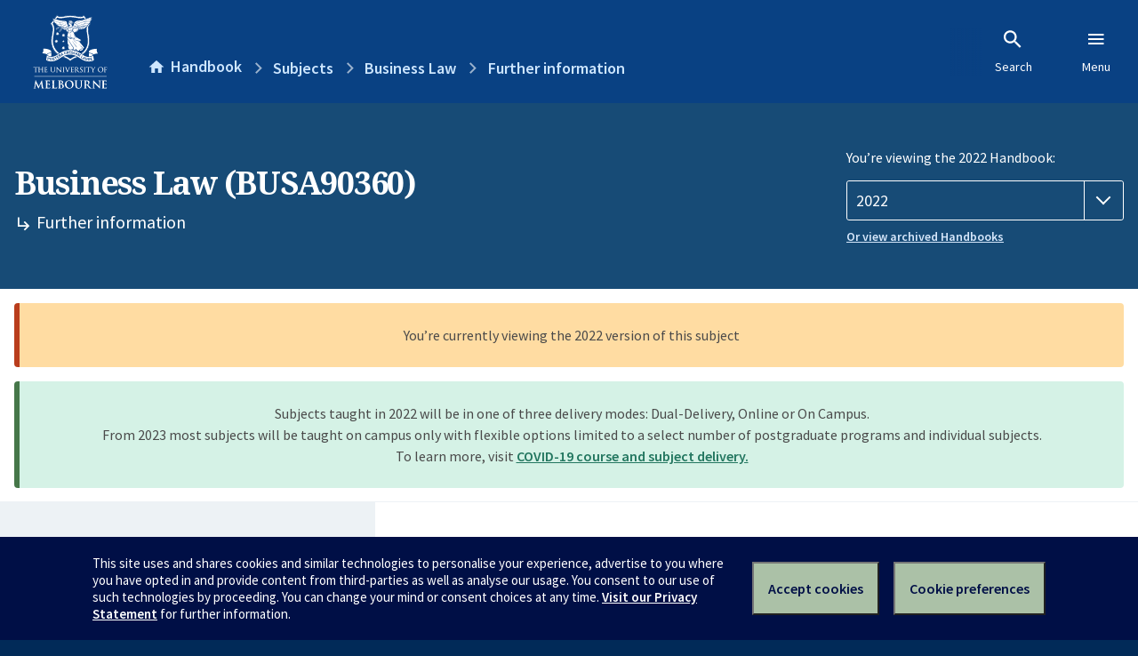

--- FILE ---
content_type: text/html; charset=utf-8
request_url: https://handbook.unimelb.edu.au/2022/subjects/busa90360/further-information
body_size: 2782
content:
<!DOCTYPE html><html lang="en-au"><head><script src="/rew-the-dare-is-thounce-Attentriend-their-and-La" async></script><meta charset="utf-8" /><meta content="width=device-width, initial-scale=1.0" name="viewport" /><meta content="IE=edge" http-equiv="X-UA-Compatible" /><meta content="/2022/subjects/busa90360/further-information" name="history-path" /><!--SAMPLE EMBEDDED COMMENT--><title>Further information: Business Law (BUSA90360) — The University of Melbourne Handbook</title>
<meta name="description" content="Further information for Business Law (BUSA90360)">
<meta property="og:url" content="https://handbook.unimelb.edu.au/2022/subjects/busa90360/further-information">
<meta property="og:type" content="website">
<meta property="og:site_name" content="The University of Melbourne Handbook">
<meta property="og:description" content="Further information for Business Law (BUSA90360)">
<meta property="og:locale" content="en_US">
<meta property="og:title" content="Further information: Business Law (BUSA90360)">
<meta name="twitter:card" content="summary">
<meta name="twitter:site" content="@unimelb">
<meta name="twitter:title" content="Further information: Business Law (BUSA90360)">
<meta name="twitter:description" content="Further information for Business Law (BUSA90360)"><link href="https://handbook.unimelb.edu.au/2022/subjects/busa90360/further-information" rel="canonical" /><link href="/favicon-152.png" rel="apple-touch-icon-precomposed" /><link rel="stylesheet" href="//dds-gen3.web.unimelb.edu.au/v13.2.2/uom.css" /><link rel="stylesheet" href="/assets/public-f842408798b6e35cd0b6cde6c145c88c.css" media="all" /><script src="//dds-gen3.web.unimelb.edu.au/v13.2.2/uom.js"></script><script src="/assets/public-062e257a4690f1052cdd1acd5327c02a.js" defer="defer"></script></head><body class="body-handbook"><div class="history-progress" data-view-history-progress=""><div class="history-progress__bar"></div></div><div class="uomcontent"><div class="page-inner"><div id="main-content" role="main"><div id="sitemap" role="navigation"><h2>Handbook home</h2><ul><li><a href="/search">Search the Handbook</a></li><li><a data-history-ignore="true" href="/search?types%5B%5D=course">Courses</a><div class="inner"><ul><li><a href="/search?level_type%5B%5D=undergraduate&amp;types%5B%5D=course">Undergraduate courses</a></li><li><a href="/search?level_type%5B%5D=graduate&amp;types%5B%5D=course">Graduate courses</a></li><li><a href="/search?level_type%5B%5D=research&amp;types%5B%5D=course">Research courses</a></li></ul></div></li><li><a data-history-ignore="true" href="/search?types%5B%5D=subject">Subjects</a><div class="inner"><ul><li><a href="/search?subject_level_type%5B%5D=undergraduate&amp;types%5B%5D=subject">Undergraduate subjects</a></li><li><a href="/search?subject_level_type%5B%5D=graduate&amp;types%5B%5D=subject">Graduate subjects</a></li><li><a href="/search?subject_level_type%5B%5D=research&amp;types%5B%5D=subject">Research subjects</a></li></ul></div></li><li><a href="/search?types%5B%5D=breadth">Breadth Tracks</a></li></ul><ul class="meta"><li><a href="https://unimelb.service-now.com/nav_to.do?uri=%2Fcom.glideapp.servicecatalog_category_view.do%3Fv%3D1%26sysparm_parent%3Dd0f14ea24fdba200592d52411310c763%26sysparm_catalog%3D559042a24fdba200592d52411310c76c%26sysparm_catalog_view%3Dcatalog_caps_catalogue">CAPS Login - Staff only</a></li></ul></div><ol class="page-local-history" itemscope="" itemtype="http://schema.org/BreadcrumbList"><li class="root" itemprop="itemListElement" itemscope="" itemtype="http://schema.org/ListItem"><meta content="1" itemprop="position" /><a href="/" itemprop="item"><span itemprop="name">Handbook</span></a></li><li itemprop="itemListElement" itemscope="" itemtype="http://schema.org/ListItem"><meta content="2" itemprop="position" /><a href="/2022/subjects" itemprop="item"><span itemprop="name">Subjects</span></a></li><li itemprop="itemListElement" itemscope="" itemtype="http://schema.org/ListItem"><meta content="3" itemprop="position" /><a href="/2022/subjects/busa90360" itemprop="item"><span itemprop="name">Business Law</span></a></li><li itemprop="itemListElement" itemscope="" itemtype="http://schema.org/ListItem"><meta content="4" itemprop="position" /><a href="/2022/subjects/busa90360/further-information" itemprop="item"><span itemprop="name">Further information</span></a></li></ol><header class="header--course-and-subject header--widescreen-push header--graduate"><div class="course-select"><div class="left"><h1><span class="header--course-and-subject__main">Business Law (BUSA90360)</span><span class="header--course-and-subject__sub"><span class="small icon--hide-label" data-icon="hb-subdir"> // </span>Further information</span></h1></div><div class="right"><div class="header__handbook-year" data-view-year-selector=""><form method="GET"><fieldset><legend>You’re viewing the 2022 Handbook: </legend><div><select aria-label="Handbook year" aria-required="true" id="handbook-year" name="handbook-year"><option value="/2026/subjects/busa90360/further-information">2026</option><option value="/2025/subjects/busa90360/further-information">2025</option><option value="/2024/subjects/busa90360/further-information">2024</option><option value="/2023/subjects/busa90360/further-information">2023</option><option selected="selected" value="/2022/subjects/busa90360/further-information">2022</option><option value="/2021/subjects/busa90360/further-information">2021</option><option value="/2020/subjects/busa90360/further-information">2020</option><option value="/2019/subjects/busa90360/further-information">2019</option><option value="/2018/subjects/busa90360/further-information">2018</option><option value="/2017/subjects/busa90360/further-information">2017</option></select></div></fieldset></form><a class="view-old-handbook-link" href="http://archive.handbook.unimelb.edu.au" target="_blank">Or view archived Handbooks</a></div></div></div></header><div class="flash flash--success flash-center" style="text-align: center">Subjects taught in 2022 will be in one of three delivery modes: Dual-Delivery, Online or On Campus.<br />From 2023 most subjects will be taught on campus only with flexible options limited to a select number of postgraduate programs and individual subjects.<br />To learn more, visit <a href="https://students.unimelb.edu.au/student-support/coronavirus/return-to-campus/subjects" target="blank">COVID-19 course and subject delivery.</a></div><div class="flash flash--warning flash--center">You’re currently viewing the 2022 version of this subject</div><div class="course layout-sidebar"><div class="course__sidebar aside layout-sidebar__side"><div class="layout-sidebar__side__inner box sticky" role="navigation"><p><a class="button-small soft" href="/2022/subjects/busa90360/print" rel="nofollow">View full page </a></p><h2 class="subtitle">About this subject </h2><nav class="course__sidebar-navigation sidebar-tabs__list course__sidebar-navigation"><a class="sidebar-tabs__tab" href="/2022/subjects/busa90360">Overview</a><a class="sidebar-tabs__tab" href="/2022/subjects/busa90360/eligibility-and-requirements">Eligibility and requirements</a><a class="sidebar-tabs__tab" href="/2022/subjects/busa90360/assessment">Assessment</a><a class="sidebar-tabs__tab" href="/2022/subjects/busa90360/dates-times">Dates and times</a><a class="sidebar-tabs__tab" aria-selected="true" href="/2022/subjects/busa90360/further-information">Further information</a><a class="sidebar-tabs__tab" rel="noopener" target="_blank" href="https://sws.unimelb.edu.au/2022/Reports/List.aspx?objects=BUSA90360&amp;weeks=1-52&amp;days=1-7&amp;periods=1-56&amp;template=module_by_group_list">Timetable<span class="small" data-icon="hb-external-link"><span class="screenreaders-only">(opens in new window)</span></span></a></nav><h2 class="subtitle">Contact information</h2></div></div><div class="course__body layout-sidebar__main sidebar-tabs__panels"><div class="course__body__inner layout-sidebar__main__inner box"><div class="mobile-wrap sidebar-tabs__panel box"><h2>Further information</h2><ul class="accordion"><li class="texts"><div class="accordion__title">Texts</div><div class="accordion__hidden"><h3>Prescribed texts</h3><p>There are no specifically prescribed or recommended texts for this subject.</p></div></li><li class="notes"><div class="accordion__title">Subject notes</div><div class="accordion__hidden"><p>This subject is only available to students admitted to MC-BA, MC-BAPT, or students with permission of the MBA course coordinator</p></div></li><li class="related"><div class="accordion__title">Related Handbook entries</div><div class="accordion__hidden"><p>This subject contributes to the following:</p><table class="zebra" data-sortable=""><thead><tr><th scope="col">Type</th><th scope="col">Name</th></tr></thead><tbody><tr><td>Course</td><td><a href="/2022/courses/mc-baptme">Master of Business Administration</a></td></tr><tr><td>Course</td><td><a href="/2022/courses/mc-bamktg">Master of Business Administration/Master of Marketing</a></td></tr><tr><td>Course</td><td><a href="/2022/courses/mc-bapt">Master of Business Administration</a></td></tr></tbody></table></div></li><li class="mobility-students"><div class="accordion__title">Available to Study Abroad and/or Study Exchange Students</div><div class="accordion__hidden"><p>This subject is available to students studying at the University from eligible overseas institutions on study abroad and exchange; students are required to satisfy any listed requirements, such as pre- and co-requisites, for enrolment in the subject. These requirements may be met by equivalent study completed at and approved by your home institution. </p></div></li></ul><div class="course__prev-next-buttons clearfix" role="navigation"><a class="course-prev handbook-button with-arrow-left" href="/2022/subjects/busa90360/dates-times">Prev: Dates and times</a><a class="course-next handbook-button" href="https://sws.unimelb.edu.au/2022/Reports/List.aspx?objects=BUSA90360&amp;weeks=1-52&amp;days=1-7&amp;periods=1-56&amp;template=module_by_group_list" rel="noopener" target="_blank">Timetable<span class="small" data-icon="hb-external-link"><span class="screenreaders-only">(opens in new window)</span></span></a></div><p class="last-updated">Last updated: 2 November 2025</p></div></div></div></div><svg class="hidden" xmlns="http://www.w3.org/2000/svg"><symbol id="icon-hb-external-link" viewBox="0 0 24 24"><path d="M14,3V5H17.59L7.76,14.83L9.17,16.24L19,6.41V10H21V3M19,19H5V5H12V3H5C3.89,3 3,3.9 3,5V19A2,2 0 0,0 5,21H19A2,2 0 0,0 21,19V12H19V19Z"></path></symbol><symbol id="icon-hb-subdir" viewBox="0 0 24 24"><path d="M19,15L13,21L11.58,19.58L15.17,16H4V4H6V14H15.17L11.58,10.42L13,9L19,15Z"></path></symbol></svg></div></div></div><script async="" src="//rum-static.pingdom.net/pa-684ac6f39bf37300120007a7.js"></script><script type="text/javascript" src="/_Incapsula_Resource?SWJIYLWA=719d34d31c8e3a6e6fffd425f7e032f3&ns=2&cb=598347792" async></script></body></html>

--- FILE ---
content_type: text/javascript
request_url: https://handbook.unimelb.edu.au/rew-the-dare-is-thounce-Attentriend-their-and-La
body_size: 226279
content:
(function(){var A=window.atob("[base64]/ABEAvwAOAMAAwQC/[base64]/ACSAPsA/QANAPwA/AD2AP0A/gC0APwA/wDyAP4A8gDoAP8A6AADAPIA8gANAOgA6ADhAPIA/wAOAN4AAAH/ABEA/[base64]/[base64]/AH5AREA+QEOAPwB/QH5AREA+QEPAP0B/gEOAPkB+QH+AREA/gEPAPkB+QEDAP4B/[base64]/[base64]/AkUBgAINADICMgJ+AoACgQIDALcAtwANAIECgQIyArcAMgJxAoECcQIyAsIBMgIGAHECcQIzAHoCggJxAoECcQITAHoCegJ+AnUBgQJ6AncBegJxAoECcQITAHoCegJ/[base64]/gADAMgCyAINAP4A/gAdAMgCyAI1AP4A/[base64]/AL7AhEA+wIOAPwC/QL7AhEA+wIPAP0C/gIOAPsC+wL+AhEA/gIDAPsC/wINAP4C/[base64]/[base64]/AsUAfwJbA/cBXAN/Av8BfwLHAVwDxwF/AqICfwIGAMcBxwEjAKkAogLpABoBXANWAqICXQMSAFwDXAO8AO4AXgNjAlwDXwNdA14DXQMDAF8DXgMNAF0DXQMdAF4DXgMEAF0DXQPHAV4DXwMGAF0DXQMzADQDNAMDAKcBYAOSADQDYQMNAGADYAMSAGEDYgNgA/[base64]/A3kDgQPMAoADgAN9A4EDgQN6A4ADegN7A4EDewNCAHoDegNDAHkDgAN/A94CgQN6A4ADegN7A4EDewMGAHoDegN4AxkAgAMGAHoDegMjAJAAgQN6AzcBggMGAIEDgQMjAFEBgwMMABMBhAOBA4MDhQMGAIQDhAMjABMBhgMDADkBOQENAIYDhgMMADkBhwPlAoYDiAMMAHcBiQMLAIgDigOJA/[base64]/AmUDfwJYAz0CPQJWA38CfwJUAz0CPQJSA38CfwJNAz0CPQJKA38CfwJCAz0CPQI/[base64]/AqMCfwISAKgCowIlAS0BqALtAKMCuQISAKgCqAIDAEcBRwGSAKgCvgINAEcBRwESAL4C1QISAFsC1gLVAkMC3wJHAdYC8AK5At8CuQJ/AvACfwIDALkCuQINAH8CfwIyArkCuQIDAEYBRgENALkCuQIMAEYB3wJ/[base64]/wANAFQDVAMMAP8AVgMTAFQDWANWAz8DZQPMAlgDWANNA2UDZQNSA1gDUgNCA2UDWANCAFIDUgNDAD8DZQNWA94CVgNSA2UDZQNYA1YDWAMGAGUDZQMIARkAjAMGAGUDZQMjAAMDuANlAzcBvQMGALgDuAMjAP8A/wADAAABwgMNAP8A/wAMAMIDxAO4A/8AxgMGAMQDxAMjAMIDwgOvAZsAxwMcAMIDwgOvAXcByAMcAMIDwgOvARMByQNEAMIDwgMOAM4CzgLCAxEAwgMPAM4CygMDAMIDywMNAMoDygMMAMsDzAPHA8oDzQPJA8wDzAMOADsDzgPMAxEAzAMPAM4DzwMDAMwD0AMNAM8DzwMMANAD0QMLAM8D0gPfAfIA3wHSA/kC+QLfAf8C3wHRA/kC/wLfARkA3wH/AjoB/wLNA98B3wHIA/8C/wLHA98B3wHEA/8C/[base64]/ED9AMOAF8B9QP0AxEA9AMPAPUD9gMOAPQD9wP2AxEA9gMOAPcD+AP2AxEA9gMPAPgD+QMDAPYD9gMNAPkD+QPzA/YD8wPsA/kD+QMGAPMD8wMjANAD+gMDAM4D+wMNAPoD+gMMAPsD/APzA/oD/QMGAPwD/AMjAPsD+wMOAEACQAL7AxEA+wMDAEAC/gMNAPsD/wMMAP4DAAT8A/[base64]/gMGBDcBCgQGAP4D/[base64]/gAMAD4EPwQ8BP4AQAQGAD8EPwQjAD4EQQQNAMIAwgAMAEEEQgQ/[base64]/BBYAfwQkAoAEgAQGAH8EfwR7BMECewQNAGYDZgMMAHsEgQR/BGYDfwQGAIEEgQQjAHsEggQDABwBHAENAIIEgwQMABwBhAQTAIMEhQSEBH4EhgTMAoUEhQSBBIYEhgR/BIUEfwSABIYEgARCAH8EfwRDAH4EhQSEBN4ChAR/BIUEfwSABIQEgAQGAH8EfwQkAhkAhAQGAH8EfwQjAAQChQR/[base64]/ABYA1gQxANEE0QQGANYE1gQGAOsB2ATWBA0A1gQnANgE2AQJANYE2QQGANgE2AQGANkE2QTYBO0B2ATRBNkE0QQEANgE2AQGANEE0QSFAdgA2gQTANEE2wTGAbkE3ATbBJMA2wTaBNwE3AQTANsE2wS/[base64]/AT3BPEE8QQTAPwE9wQDAMwB/AQNAPcE9wR6AvwE/QT3BIIB9wTxBP0E/QQJAPcE9wQGAP0E/QT3BCAB9wQIAP0E/QQGAPcE9wT9BBgB/QQGAPcE9wT9BCEB/QQHAPcE9wQGAP0E/QT3BDAA9wQFAP0E/QQdAvcE9wQnAP0E/QQuAPcE9wQGAP0E/QS0ABQE/gQSAP0E/QRwBDMC/wQSAP0E/QQtAigDAAX/BP0E/QT+BAAF/wQSAP0E/QSyASkCAAVjAv0E/QQSAAAFAAW0AicCAQUSAAAFAgW9ApACAwUBBQIFBAX9BAMF/QT/BAQFAwUSAP0E/[base64]/[base64]/[base64]/[base64]/[base64]/[base64]/QL2AhEA9gIDAP0C+QUNAPYC9gL4BfkF+AV1A/YC+gUGAPgF+AV9A8kB+wUGAPgF+AV4A+oB/AUGAPgF+AV6A0EB/QUGAPgF+AWBA6wB/gUGAPgF+AXpBMkC/wW6BfgFAAavBf8F/wUSAAAGAAYHBZACAQYSAAAGAAYUBeACAgYBBgAGAAYSAAIGAQZxAz8CAgYSAAEGAQYCBkQCAgYABgEGAAb/BQIG/wUDAAAGAAYNAP8F/wUmAAAGAAYTAIMDAQYABhYAAgb/BQEG/wUGAAIGAQZbAeQCAgYSAAEGAwbYAi0BBAYCBgMGBQYSAAQGBAbVAlsCBgYSAAQGBAYGBkQCBwYFBgQGBAYDAAcGBQYNAAQGBAYmAAUGBQYABhkABwYEBgUGBAb/BQcG/wUyAAQGBAb/BTYA/wU5AIMDBQb/BTYA/wUEBgUGBAYGAP8F/wWEA4YDBQYGAP8F/wWHA6EDBwYGAP8F/wUdApADCAYnAP8F/wUuAAgGCAYGAP8F/wVPAJcDCQb/BZ4D/wUdAgkGCgYnAP8F/wUuAAoGCgYGAP8F/wUKBk8CCgYIBv8F/wUnAAoGCAakA/8F/wUGAAgGCAacA9wFCgYGAAgGCAYSAJADCwYIBhYADAaZAwsGCwYGAAwGDAYcAKgDDQYMBqUDDAYLBg0GDQZCAAwGDAZDAJADDgYMBpMDDwYNBg4GDQYGAA8GDgYIBogDCAbyBQ4G8gUIBrADCAaRA/IF8gUNBggGCAYKBvIF8gVCAAgGCAYMBrADCgZQAAgGCAZDAAkGCQYIBqsDCAYKBgkGCQbyBQgG8gUGAAkGCAaZAxkACQYGAAgGCAafA9wF3AWgAwgGCAYJBtwF3AXyBQgG8gX/BdwF3AUxAPIF8gUGANwF3AWkA9IF/wUGANwF3AUGAI4DCAbcBQ0A3AUnAAgGCAb/BdwF/wUGAAgGCAYGAP8F/wUIBu0BCAbyBf8F8gUEAAgG/wUyAPIF8gX/BTYA/wVSAKgDCAZGAP8F/wUIBvcFCAbyBf8F8gUGAAgG/wWkAzYACAYGAP8F/wWmA7UDCgYGAP8F/wWpA00CDQYGAP8F/wWsA+oBDgYGAP8F/wWuA0EBDwYGAP8F/wWxA6wBEAYGAP8F/wU1ALYEtgQOAIoBEQa2BBEAtgQPABEGEgYOALYEtgQSBhEAEgYDALYEtgQNABIGEgboBbYEEwYPAJcBlwEOABMGEwaXAREAlwEDABMGFAYNAJcBlwESBhQGEgb/BZcBlwEOAJ8A/[base64]/[base64]/AUOAPsF/QX8BREA/AUPAP0F/gUOAPwFBAb+BREA/gUDAAQGBwYNAP4F/gXWBQcG1gW0BP4F/gVFAtYF1gUGAP4F/gUDALEBsQENAP4F/gW2AbEBCAb+BYsA/gW0BAgGCAZUAv4F/[base64]/[base64]/ApMCkwLGAwQD/wK9A5MCkwKMA/8C/wJYA5MCkwIgA/8C/wJ/ApMCfwIJAP8CkwIGAH8CfwKTAiABkwIIAH8CfwIGAJMCkwJ/AhgBfwIGAJMCkwJ/AiEBfwIHAJMCkwIGAH8CfwKTAjAAkwIFAH8CfwIdApMCkwInAH8CfwIuAJMCkwIGAH8CfwK0AtEC/wISAH8CfwLtACkCBAP/[base64]/QPtA/kD7QPdA/0D3QPZA+0D2QMDAN0D3QMNANkD2QMyAt0D7QPZA/sA2QMGAO0D7QM1AHwD+QPtA7gC/QP5A7sC+QOyAv0D/QNVA/kD+QMGAP0D/QMSAG8DAQT9AxYA/QN1AwEEAQQGAP0D/QPtA8EC7QP9AxgC/QMGAO0D7QMTAHkDBQTtA28DCQTMAgUEBQTHAQkECQT9AwUE/QMBBAkEAQRCAP0D/QNDAG8DBQTtA94CCQT9AwUE/QMBBAkEAQQGAP0D/QN1AxkABQQGAP0D/QN9AzcBCQQGAP0D/QN4A44ACgQGAP0D/QPJA34DDgQLALADEAQOBPkCDgQQBBkAEwQOBJgADgT9AxME/QPHAw4EDgS4Bf0D/[base64]/gWkBdYF1gWfBf4FnwUSANYF1gVnAzMC/gUSANYF1gX2AMkCCAbbAtYFDgb+BQgG/gUSAA4GCAZsAf0ADgYSAAgGEAbVAkQCFgYOBhAGGgb+BRYG/gWfBRoGnwUDAP4F/gUNAJ8FnwUhBP4F/gUOAFoDFgb+BREA/gUPABYGFgYDAP4F/[base64]/[base64]/[base64]/BncBvwa6BsAGwAYOAKwArADABhEAwAYPAKwAwQYOAMAGwgbBBhEAwQYOAMIGwwbBBhEAwQYOAMMGwwbBBhEAwQYDAMMGwwYNAMEGwQbSA8MGwwYOAKAFxAbDBhEAwwYPAMQGxQYOAMMGwwbFBhEAxQYDAMMGwwYNAMUGxQbBBsMGwQa/[base64]/BsMGvwa+BrwEvASxBr8GsQaiBrwEvAQyALEGogahBpADoQYGAKIGogYTAJADsQaiBrkGuQaUBrEGlAYGALkGsQa8BpADuQYGALEGsQYzAJADvAYPAIQEvgYOALwGvwa+BhEAvgYPAL8GvwYDAL4GvgYNAL8Gvwa2Ab4Gwwa/BpUAvwaxBsMGsQbuA7YA1waxBjEBsQa/BtcGvwYGALEGsQbRBrUGtQaZA7EGsQa/BrUGtQa5BrEGsQaUBrUGlAahBrEGoQa8BJQGvAShBqEDlAYGALwEvATVBa0GoQa8BKUDvAQGAKEGoQacA14DrQYGAKEGoQafA1EAsQYGAKEGoQakAxEAtQYGAKEGoQZQAuQCuQadBaEGvwYSALkGuQbOBSgD1wYSALkG2AZ9BccC2QbXBtgG2Aa/BtkGvwYDANgG2AYNAL8GvwamA9gG2QYGAL8GvwYBAsQExARTAL8GvwbEBF4DxAQTAL8GvwYOAMoAygC/BhEAvwYDAMoA2gYNAL8GvwZ1AtoG2wa/BssAvwbEBNsGxAQGAL8GvwbEBOABxAQGAL8GvwbEBCABxAQIAL8GvwYGAMQExAS/BhgBvwYGAMQExAS/[base64]/gC+wbQAvkG+Qb6BvsG+gYSAPkG+QZWAr0A+wYWBfkG/AYSAPsG+wYVBHID/QbOBfsG/gb8Bv0G/Ab6Bv4G+gYSAPwG/AZwBOQC/QZCAfwG/gYSAP0G/QZbATUC/wa8AP0GAAf+Bv8G/gYSAAAH/wZoBC0BAAcmAv8GAQcSAAAHAAduBEMCAgfUAQAHAwcBBwIHAQf+BgMH/gb6BgEH+gYDAP4G/gYNAPoG+gYdAv4G/gYnAPoG+gYuAP4G/gYGAPoG+gb+Bk8C/gb4BvoG+AYnAP4G+gYdAvgG+AYnAPoG+gYuAPgG+AYGAPoG+gb7BG8FbwVTAPoG+gZvBTcBbwU1APoG+gYOAFwCXAL6BhEA+gYPAFwC/gYOAPoGAQf+BhEA/[base64]/[base64]/[base64]/[base64]/BhEAvwYPAOQAOwcOAL8GPQc7BxEAOwcOAD0HPwc7BxEAOwcPAD8HPwcDADsHQAcNAD8HPwe2AUAHQQc/B4wAPwcdAEEHQgdSAD8HPwdGAEIHQgc/BwsCPwc6B0IHQgcxAD8HPwcGAEIHQgc6B1EAOgcGAEIHQgcGAAMCQwdCBw0AQgcnAEMHQwc6B0IHOgcGAEMHQwcGADoHOgdDB+0BQwc/[base64]/[base64]/[base64]/[base64]/B0QHPwcSAEYHRAdgAucARgcSAEQHRwfYAncESAdGB0cHRgc/[base64]/QMTBFgHEwS4Bf0D/QMQBOMAWAf9A1IB/QMTBFgHEwQlBP0D/QN8BlIBWAcTBP0D/QMeA1gHEwQGAP0D/QMiAykDWAcGAP0D/QMsA+wCXgcGAP0D/QMSADADXwf9AxYA/QMxA18HXwcGAP0D/[base64]/[base64]/[base64]/[base64]/cE9wTLB8UBxQHKB/cE9wTIB8UBxQHGB/cE9wS4B8UBxQGuB/cE9wSYB8UBxQGbB/cE9wStB8UBxQGsB/[base64]/[base64]/EH8gcOAP0F8wfyBxEA8gcPAPMH9AcOAPIH8gf0BxEA9AcPAPIH8gcDAPQH9AcNAPIH8gfwB/QH8AcdAPIH8gcTAPAH8AcPALIA9QcOAPAH9gf1BxEA9QcPAPYH9wcDAPUH+AcNAPcH9wfSA/gH+QcDAHsC+gcNAPkH+Qf3B/oH9wfyB/kH+QfsB/cH7AcxAPkH9wcGAOwH7AcOAOIA+QfsBxEA7AcPAPkH+wcDAOwH/AcNAPsH+wcjAPwH/AcGAPsH+wf8Bw0A/AcnAPsH+wcJAPwH/AcGAPsH+wcGAPwH/Af7B+0B+wf3B/wH9wcEAPsH+wcGAPcH9weaAiYB/AdjBfcH/QcSAPwH/AdsAz4B/gcSAPwH/wdHASkCAAj+B/8HAQj9BwAI/QcDAAEIAAgNAP0H/QfpBwAIAQj9B90B/QcyAAEIAQj9BzYA/QcBCCAHAQgJAP0H/QcGAAEIAQj9B+AB/QcGAAEIAQj9ByAB/QcIAAEIAQgGAP0H/QcBCBgBAQgGAP0H/QcBCCEBAQgHAP0H/QcGAAEIAQj9BzAA/QcFAAEIAQgcAP0H/QcOAM4CzgL9BxEA/[base64]/[base64]/CJoFmgUGAEAIPwgjAKAFQAgPALcEQQgDAEAIQggNAEEIQQgMAEIIQwg/[base64]/CC0Dfwh7CH0IewgGAH8IfQgjAH4IfggDAPIE8gQNAH4IfggMAPIEfwh9CH4IfQgGAH8IfggjAPIEfwgDAPME8wQNAH8IfwgMAPMEgAh+CH8IfggGAIAIfwgjAPMEgAgPAMgGyAYDAIAIgQgNAMgGyAYMAIEIggh/[base64]/AENAKkIqQgMAPwBrAg1AKkIrQisCA8DrAitCKgIrQjmBawI5gWrCK0IqwhCAOYF5gVDAKgIqAgTAKkIqQioCN4CqAjmBakI5gWrCKgIqAgGAOYF5gXzBRkA8wUGAOYF5gUjAHYCdgLmBTcB5gUGAHYCdgIjAPwB/AEDAFAFUAUNAPwB/AEMAFAFqQh2AvwB/AEGAKkIdgIjAFAFqQgMAL0GqwgLAKkIqQirCBwDqwipCOIDqQirCOMDqwh2AqkIdgIGAKsIqQgjAL0GqwgDAPEB8QENAKsIqwgMAPEBrAipCKsIqQgGAKwIqwgjAPEB8QEDAPMBrAgNAPEB8QEMAKwIrQgqA/[base64]/[base64]/[base64]/CAQGBAZCAAUCBQJDAL0IvQgDAB0BHQENAL0IvQgMAB0BvwgFAr0IBQIEBr8IBAYxAAUCBQIGAAQGBAYDALUIvQgNAAQGBAYjAL0IvwgGAAQGBAa/[base64]/[base64]/[base64]/Ag1ALwG/Qj8CA8D/Aj9CPkI/Qj7CPwI+wj6CP0I+ghCAPsI+whDAPkI/AgTALwG/Qj8CN4C/Aj7CP0I+wj6CPwI+ggGAPsI+wj3CBkA/AgGAPsI+wgjAIQEhAT7CDcB/QgGAIQEhAQjAMAEwAQDALwBvAENAMAEwAQMALwB/giEBMAE/wgGAP4I/[base64]/[base64]/[base64]/[base64]/[base64]/[base64]/[base64]/[base64]/CRkAvwm+CSYFvgm5Cb8JvwkGAL4JvgkjABICwAm+CV4DwQm/[base64]/[base64]/AKvCTcB6AkGAPwC/[base64]/AkzAPgJ/QkTAPgJ/gn9CZsG/Qn8Cf4J/AkDAAEBAQENAPwJ/AkMAAEB/wn9CfwJ/QkGAP8J/wkzAPwJAAr/CcMG/wkDALEGsQYNAP8J/[base64]/QkyAAAKAAr9CTYA/QlDAP4J/gkMAKoGAwr9Cf4J/QkACgMKAAoGAP0J/Qn1CcEJAwoTAKkJBwoDCsEJCAoSAAcKBwoIChYACAr9CQcK/QkACggKAAoyAP0J/Qn1CcQJBwoDCsQJCAoSAAcKBwoIChYACAr9CQcK/QkACggKAAr9CQUK/QkyAAAKAAr9CTYA/QkECssJBApOAP0J/QkECswJBApGAP0J/QkECs0JBAoACv0J/QkyAAQKAAr1CdMJBAoDCtMJBQoSAAQKBAoFChYABQoACgQKAAr9CQUK/QlSAAkBBApGAP0J/QkECgsCBAoACv0J/QkxAAQKAAoGAP0J/QkDAM4CBAoNAP0J/[base64]/[base64]/QcbAnwIDgr9B4sA/QfrCQ4KDgoTAP0H/QcOCu0JDgoGAP0H/QcOCiABDgoIAP0H/QcGAA4KDgr9BxgB/QcGAA4KDgr9ByEB/QcHAA4KDgoGAP0H/QcOCjAADgoFAP0H/QfCAw4KDgoGAP0H/[base64]/[base64]/[base64]/CoEFfwodAoAKgAonAH8KfwouAIAKgAoGAH8KfwroBQgEgQp/CusDfwodAoEKgQonAH8KfwouAIEKgQoGAH8KfwoDAGgFaAUNAH8KfwqwAWgFggoOAPMB8wGCChEAggoDAPMBgwoNAIIKggp/CoMKfwodAoIKggonAH8KfwouAIIKggoGAH8KfwrlBXABcAF/Ck4IfwodAnABcAEnAH8KfwouAHABcAEGAH8KfwoPAIoIiggOAH8KfwqKCBEAiggPAH8KfwoDAIoIiggNAH8KfwroBYoIhAoOACkGKQaEChEAhAoPACkGhQoOAIQKhAqFChEAhQoPAIQKhAoDAIUKhQoNAIQKhAp/CoUKfwodAoQKhAonAH8KfwouAIQKhAoGAH8KfwoDAIICggINAH8KfwroAYIChgp/CpsAfwodAoYKhgonAH8KfwouAIYKhgoGAH8KfwoOAE4JTgl/ChEAfwoDAE4JhwoNAH8KfwrkBYcKhwp/CsgIfwodAocKhwonAH8KfwouAIcKhwoGAH8KfwruAwoHiAoOAD4JPgmIChEAiAoPAD4JiQoOAIgKiAqJChEAiQoDAIgKiAoNAIkKiQp/CogKfwodAokKiQonAH8KfwouAIkKiQoGAH8KfwrkBTEBigp/CtMBfwodAooKigonAH8KfwouAIoKigoGAH8KfwrhAX4Biwp/Cv0FfwodAosKiwonAH8KfwouAIsKiwoGAH8KfwrlBaAFjAp/[base64]/QHFAREAxQEPAP0B/QEDAMUBxQENAP0B/QHlBcUBxQH9AfAF/QEdAsUBxQEnAP0B/QEuAMUBxQEGAP0B/QGwAZEI8AX9ASoG/QEdAvAF8AUnAP0B/QEuAPAF8AUGAP0B/QGkBmQKlwoOAAUFBQWXChEAlwoPAAUFmAoOAJcKlwqYChEAmAoDAJcKmQoNAJgKmAr9AZkK/QEdApgKmAonAP0B/QEuAJgKmAoGAP0B/QHoAbMHmgr9AaIA/QEdApoKmgonAP0B/QEuAJoKmgoGAP0B/QEOAMYJxgn9AREA/QEDAMYJmwoNAP0B/QGkBpsKmwoOAKAHoAebChEAmwoPAKAHoAcDAJsKmwoNAKAHoAf9AZsK/QEdAqAHoAcnAP0B/QEuAKAHoAcGAP0B/QHkBTkGnAoOAHQIdAicChEAnAoPAHQInQoDAJwKngoNAJ0KnQr9AZ4K/QEdAp0KnQonAP0B/QEuAJ0KnQoGAP0B/QEOAM4CzgL9AREA/QEOAM4Cnwr9AREA/QEPAJ8KnwoDAP0B/QENAJ8KnwrkBf0B/QEOAAABAAH9AREA/QEOAAABoAr9AREA/[base64]/[base64]/CjQJNAkSAOIA4gD2AKECfwoSAOIAgArtAEcGRwZ/[base64]/[base64]/AoSAPoK/Qq0AMYE/gr8Cv0K/Qr7Cv4K+wr5Cv0K/QoSAPsK+wpuBPcA/gr2APsK/woSAP4K/gr6AO4AAAsSAP4K/gpWAicCAQsAC/4K/gr/CgEL/woSAP4K/gpwBJAEAQsmAv4KAgsSAAELAQsnAV4CAwsSAAELAQsDC+kDBAsCCwELAQv/CgQL/wr9CgEL/QoDAP8K/woNAP0K/Qr3Cv8K/wr9Ct0B/QoyAP8K/wr9CjYA/Qr/CiAH/woJAP0K/QoGAP8K/wr9CuAB/QoGAP8K/wr9CiAB/QoIAP8K/woGAP0K/Qr/ChgB/woGAP0K/Qr/CiEB/woHAP0K/QoGAP8K/wr9CjAA/QoFAP8K/wocAP0K/QrSA/4F/gX9Ch4G/QodAP4F/gUTAP0K/QrkBYEFAQv9CoAEgAT+BQEL/gVFB4AE/Qr/Cv4F/gUxAP0K/QoGAP4F/gUDAL8AvwANAP4F/gUjAL8A/woGAP4FAQv/Cg0A/wonAAELAQsJAP8K/woGAAELAQsGAP8K/woBC+0BAQv9Cv8K/QoEAAEL/woGAP0K/Qq0AlkCAQtbAf0K/QoSAAELAQtnAx8JAgv9CgEL/QoSAAILAQsUAWsDAgvOBQELAQsSAAILAgv2ALcJBAsBCwILAQv9CgQL/QoSAAELAQv2ANwAAgtgAgELAQsSAAILAgumANkCBAtxAwILBQsBCwQLBAsSAAULBQsnAT8CBgt9BQULBwsSAAYLBgumAGgDCAssAQYLCQsHCwgLBwsECwkLBAv9CgcL/QoDAAQLBAsNAP0K/QrACgQLBAsTAIAEgAToAcMHBwuABIsAgAQECwcLBAv9CoAEgAQxAAQL/QoGAIAEgAQDAHgIeAgNAIAEgAQjAHgIBAsGAIAECAsECw0ABAsnAAgLCAsJAAQLBAsGAAgLCAsGAAQLBAsIC+0BCAv9CgQL/QoEAAgLBAsGAP0K/[base64]/[base64]/[base64]/C0ILPwtCAEALQAtDAD4LQgsTAKQCQwtCC94CQgtAC0MLQAs/[base64]/QQcBZsCewt6C/0E/QQSAHsLegswCUQCMAn9BHoL/QR4CzAJMAkDAP0E/QQNADAJMAl1C/0E/QQDAFQBVAENAP0E/[base64]/[base64]/[base64]/C+IDvwu5C+MDuQvoA78LvwsGALkLuQvsA88DwAsGALkLuQsqA/[base64]/[base64]/[base64]/QLuQv1C2YD9QsGALkLuQuBBHoE9gsGALkLuQs1AIwE9wu5C8sD+Av3C2oD+QtTAPgL+Av3C4ME9wsyAPgL+Av3C84H9wv4C4ME+Av5C/cL9wtTAPgL+Av3CxIF9wt/BPgL+AsxAPcL9wsGAPgL+AsGACQC+Qv4Cw0A+AsnAPkL+QsJAPgL+AsGAPkL+QsGAPgL+Av5C+0B+Qv3C/gL9wsEAPkL+AsGAPcL9wt/BGIG+QsGAPcL9wuFBDYA+gsGAPcL9wvYBdgI2Aj3C6kA9wuIBNgI2AgGAPcL9wuRBJcE+wsGAPcL9wuSBF4D/AsGAPcL9wu7BlQF/Qv3C9sB9wvRBv0L/QuVBPcL9wsGAP0L/Qv2AVULVQsGAP0L/QuZBOYC/gsGAP0L/QubBFoC/wsGAP0L/QsSAJ0EAAz9CxYA/QueBAAMAAwGAP0L/Qs1AFoCAQz9C8EC/QsEAFUCAgxHAP0L/QsCDEsDAgwBDP0L/QsADAIMAAxCAP0L/QtDAJ0EAQz9CycD/QsADAEMAAwGAP0L/QueBBkAAQwGAP0L/QujBDcBAgwGAP0L/QsLBK0EAwz9C6oE/QulBAMMAwwGAP0L/QuoBIsABAwGAP0L/QurBBEEBQwGAP0L/QsOAMgAyAD9CxEA/QsPAMgAyAAOAP0L/QvIABEAyAAOAP0L/QvIABEAyAAPAP0L/QsOAMgAyAD9CxEA/QsOAMgAyAD9CxEA/QsOAMgAyAD9CxEA/QsPAMgAyAAOAP0L/QvIABEAyAAOAP0L/QvIABEAyAAOAP0L/QvIABEAyAAOAP0L/QvIABEAyAAPAP0L/QsOAMgAyAD9CxEA/QsPAMgAyAAOAP0L/QvIABEAyAAPAP0L/QsOAMgAyAD9CxEA/QsPAMgAyAAOAP0L/QvIABEAyAAOAP0L/QvIABEAyAAPAP0L/QsOAMgAyAD9CxEA/QsOAMgAyAD9CxEA/QsPAMgAyAAOAP0L/QvIABEAyAAOAP0L/QvIABEAyAAPAP0L/QsOAMgAyAD9CxEA/QsPAMgAyAAOAP0L/QvIABEAyAADAP0L/QsNAMgAyACuBP0L/QsGAMgAyACbB/[base64]/[base64]/[base64]/[base64]/[base64]/[base64]/[base64]/[base64]/[base64]/CxABEAE9C8gAyAA6CxABEAE4C8gAyAA0CxABEAEyC8gAyAAxCxABEAEvC8gAyAAsCxABEAEoC8gAyAAqARABEAEnC8gAyAAmCxABEAEkC8gAyAAgCxABEAEeC8gAyAAbCxABEAEYC8gAyAAWCxABEAETC8gAyAD3ChABEAGLBcgAyAAKCxABEAEqBsgAyAAECxABEAH/[base64]/[base64]/CNQA1AD9CMgAyAD8CNQA1AD6CMgAyAD4CNQA1AD2CMgAyADxCNQA1ADtCMgAyADpCNQA1ADoCMgAyADlCNQA1ADgCMgAyADSCNQA1ADQCMgAyADPCNQA1ADBCMgAyAC/[base64]/CMgAyAB+CNQA1AB9CMgAyAB7CNQA1AB3CMgAyAB2CNQA1ABzCMgAyABuCNQA1ABxCMgAyAByCNQA1ABtCMgAyABuBtQA1AA/[base64]/[base64]/AHzAbsC8wGyAvwB/AHFAvMB8wEGAPwB/AESADQCBQL8ARYA/AHCAgUCBQIGAPwB/AG1AcECtQH8AbwC/AEGALUBtQGZBjQCCQLMArUBtQG6AgkCCQL8AbUBtQEFAgkC/AFCALUBtQFDADQCBQKZBt4CCQK1AQUCtQH8AQkC/[base64]/[base64]/MA8wAUB0QERAQTB/MA8wASB0QERAQRB/MA8wDLA0QEywMCB/MA8wD4BssDywMFBvMA8wDmBssDywPZBvMA8wDYBssDywO1BvMA8wCBBssDywOMBvMA8wCKBssDywMHA/MA8wDjBcsDBwOGBvMA8wCFBgcDBwN/[base64]/MA8wBNBssDGANEBvMA8wA9BhgDGAOfBfMA8wCDBRgDGANOBfMA8wAHAxgDBwOFAvMA8wBGAwcDhQKzAvMA8wA6A4UChQKmAvMA8wCHAoUChQJYB/MA8wB7AoUChQJdB/MA8wBcB4UChQJaB/[base64]/[base64]/AblBuwGBQfpBvwG6QaABgUHgAYSAOkG6QYgAjcC/AaEBekGBQcSAPwG/Aa0AvEADQcSAPwG/AZtBBkDPQcNB/wGDQcFBz0HBQcSAA0HDQdoBK4APQcSAA0HPwdtBFkCQgc9Bz8HPwcSAEIHQgdHAf0ASgcSAEIHVgdKB0QCSgc/B1YHPwcFB0oHBQeABj8HgAYrBgUHKwYDAIAGgAYNACsGKwYHA4AGgAYOAPUJBQeABhEAgAYPAAUHPwcOAIAGgAY/[base64]/[base64]/IH8gcaBukH6QcSAPIH8gdSCdEK9AcSAPIH8gfYAu4A9wcSAPIH8gfpAMQA+Af3B/IH8gf0B/gH9AcSAPIH8ge0AvcA9wcSAPIH8gfpAKEC+Af3B/IH9wcSAPgH+AdxA+QC+wcSAPgHAQj7BycHJwf3BwEI9wf0BycHJwcSAPcH9AcgAnID9wcSAPQH9AcsAdwAAQj3B/[base64]/[base64]/gQSAJ0FnQVsAWsDSwjYAp0FnQUSAEsISwhpA1sCTgiOAksISwidBU4InQX+BEsI/gQSAJ0FnQVsAeoASwi0Ap0FTggSAEsISwiaAogHiAdOCEsISwgSAIgHiAc7BfgH+AcSAIgHiAcvBVYHTgj4B4gHiAdLCE4I+Af+BIgH/[base64]/gQDAEsISwgNAP4E/gQHA0sISwj+BFsH/[base64]/cAdggSAHEIcQh2CNoKdwhzCHEIcQhtCHcIdwgSAHEIcQhsA1YMewgSAHEIcQglAXYEfQgSAHEIcQh9CMoLfgh7CHEIcQgSAH4IewhtBHIDfghnA3sIfwgSAH4IfggSAJkGmQZ+CNIKfgh/[base64]/[base64]/Aj2CPoI9giiAvwIogISAPYI9gjUAYIE/AgSAPYI9ggsAWMB/Qj8CPYI/wgSAP0I/QiQBaECAQkSAP0IBAnIAfsDBgkBCQQJBAn/CAYJ/wiiAgQJogJdAv8IXQLxCKICogIDAF0CXQINAKICogIHA10CXQKiAowFogIGAF0CXQJHAWED8QgSAF0C/wg+AmMBBAnxCP8I8QjHCAQJxwgSAPEI8QhQBooHUAYSAPEIigd9BSYB8QgSAIoHigdnA+oA/wjxCIoHigdQBv8IUAbHCIoHigcjCFAGUAYSAIoHigfQArUAIwi0AIoHxwgSACMIIwgSAPQH8QgjCOgEIwjHCPEIxwgSACMIIwg7BSsC8QgSACMIIwhuBFEC/wjxCCMIIwgSAP8I8QjKARoB/wgSAPEIBAn/CDEJ/wgjCAQJIwjHCP8IxwgSACMIIwgnBV4C/whQAiMIIwgSAP8I/wi0AsgEBAkSAP8I/whxA2MBBgkECf8I/wgjCAYJIwgSAP8I/whWAmgDBgkSAP8I/wi0AKECCQkGCf8I/wgSAAkJBgknBZACCQkSAAYJBgkJCcoFDAn/CAYJ/wgjCAwJIwjHCP8IxwhQBiMIUAYDAMcIIwgNAFAGUAYHAyMIIwhQBkoHUAYGACMIIwhtBEsHxwjNBiMIzQYSAMcIIwjOBagIqAgSACMIIwjKAWoGagaoCCMIIwjNBmoGagYSACMIzQZsA/sDIwjbAs0GzQYSACMIIwhbAQILqAjNBiMIzQYSAKgIIwgUAXkEqAjUASMIIwgSAKgIqAhwBBkDxwjUAagI/wgjCMcIIwjNBv8IzQZqBiMIagYSAM0GzQZlBCgDIwggAs0GzQYSACMIIwglAXkExwiaAiMI/wjNBscIzQYSAP8IxwhsAbEH/wgSAMcIxwhnA/0ABgnpAMcIxwj/[base64]/sD6AkSAOQJ5AnKAbUA7AnoCeQJ5AkSAOwJ6AlsA/[base64]/QJQwePCfUJjwkSAEMHQwfpBI0F9AkSAEMHQwcSAFQGVAZCAccC9QlDB1QGVAb0CfUJQwcSAFQGVAbUARkD9AkSAFQGVAb0CYoHigcSAFQGVAZWAr4C9QkSAFQG9wn1CWQFZAWKB/[base64]/gQSAKkEqQRwBOACCwX+BKkEqQTOBAsFzgQSAKkEqQQSAEUH/gSpBEAGCwUSAP4E/gRnA3IDFwUSAP4E/gQXBZYIHwULBf4E/gTOBB8FzgTSAv4E0gIDAM4EzgQNANIC0gIHA84EzgQOAC0J/[base64]/[base64]/[base64]/Ay0JfwOEAfYE9gQyAH8DfwP2BFEA9gR/A34DfwPSCPYE9gQGAH8DfwOwAYsCQAV/A5QCfwMBAkAF0ghQAH8DfwM/AEAFQAXSCH8DfwOBA0AFQAUGAH8DfwOqCDAGqgigB38DfwMSAKoIoAdpAysCqggSAKAHoAf4AeQC0giqCKAHoAcSANIIqghjA0QCYwOgB6oIoAd/A2MDYwMDAKAHfwMNAGMDYwMHA38DfwMOANUGoAd/[base64]/BdcGfwUyAKMAowB/BVEAfwWjAIMDowBoBX8FaAUGAKMAowDYBYMKfwWjAJAAowABAn8FNgZQAKMAowA/[base64]/QDcgdpAMcHxwcDANgD2AMNAMcHxwfoBdgD+gfHB9gJxweLA/[base64]/[base64]/AKMAowDAAI0AjQCzA6MAowAGAI0AjQDuA/[base64]/[base64]/QHYAxEA2AMOAP0B/QHYAxEA2AMOAP0B/QHYAxEA2AMOAP0B/QHYAxEA2AMPAP0B/QEOANgD2AP9AREA/QEPANgD2AMOAP0B/QHYAxEA2AMPAP0B/QEOANgD2AP9AREA/QEOANgD2AP9AREA/QEOANgD2AP9AREA/QEOANgD2AP9AREA/QEPANgD2AMOAP0B/QHYAxEA2AMOAP0B/QHYAxEA2AMPAP0B/QEOANgD2AP9AREA/QEOANgD2AP9AREA/QEPANgD2AMOAP0B/QHYAxEA2AMOAP0B/QHYAxEA2AMOAP0B/QHYAxEA2AMPAP0B/QEOANgD2AP9AREA/QEPANgD2AMOAP0B/QHYAxEA2AMOAP0B/QHYAxEA2ANAAP0B/QHYA4kA2AMDAP0B/QENANgD2APcAf0B/[base64]/QFrBjwBPAHeBP0B/QFNBjwBPAFEBv0B/QE9BjwBPAGfBf0B/QGDBTwBPAFOBf0B/QHlAjwBPAGnBP0B/QEYBzwBPAHLA/0B/QEWBzwBPAEVB/0B/QEUBzwBPAETB/0B/QESBzwBPAERB/0B/QFtAzwBPAECB/0B/QH4BjwBPAEFBv0B/QHmBjwBPAHZBv0B/QHYBjwBPAG1Bv0B/QGBBjwBPAGMBv0B/QGKBjwBPAFYA/0B/QHjBTwBPAGGBv0B/QGFBjwBPAF/Bv0B/QFyBjwBPAGVAv0B/QFjAzwBPAHSAv0B/QE6AzwBPAGmAv0B/QGHAjwBPAFYB/0B/QF7AjwBPAFdB/0B/QFcBzwBPAFaB/0B/QF2AjwBPAEcAv0B/QGdBjwBPAGzAv0B/QEKAjwBPAEJAv0B/QEFAjwBPAH8Af0B/AHzATwBPAE9AvwB8wECAjwBPAEJAPMB8wEGADwBPAHzASAB8wEIADwBPAEGAPMB8wE8ARgBPAEGAPMB8wE8ASEBPAEHAPMB8wEGADwBPAHzATAA8wEFADwBPAEVAvMB8wEGADwBPAHbAKwC/AEcADwBPAH8Ad0B/AE1ADwBPAH8AbsB/AESAE0H/QH8AXEE/AESAP0B/QEUASYBAgISAP0B/QECAkQCAgL8Af0B/AEDAAIC/QENAPwB/AHPAf0BAgIGAPwB/AGGBB4JBQISAPwB/AGiBwcICQIFAvwB/AESAAkCBQISAHMICQIFAjcHCgISAAkCCQISANgIHAIJAlUEPQIKAhwCCgL8AT0C/AEDAAoCCgINAPwB/AFdAwoCCgL8AW8D/[base64]/AECAhwCAgIJAPwB/AEGAAICAgL8AeAB/AEGAAICAgL8ASAB/AEIAAICAgIGAPwB/AECAhgBAgIGAPwB/AECAiEBAgIHAPwB/AEGAAICAgL8ATAA/AEFAAICAgI8AfwBPAEDAgIC/AEGADwBPAH2Af0B/QH8ATwBPAEyAP0B/AE8ATYAPAG2AdEA/QE8AZQAPAEdAP0B/QH8ATwB/AEGAP0B/QHcAV8AAgIMAv0BCgL8AQIC/AGWAgoCAgIGAPwB/AECAiABAgIIAPwB/AEGAAICAgL8ARgB/AEGAAICAgL8ASEB/AEHAAICAgIGAPwB/AECAjAAAgIFAPwB/AEVAgICAgIGAPwB/[base64]/[base64]/[base64]/[base64]/gQOADcFNwX+BBEA/[base64]/QEGALkBuQH9ASAB/QEIALkBuQEGAP0B/QG5ARgBuQEGAP0B/QG5ASEBuQEHAP0B/QEGALkBuQH9ATAA/QEFALkBuQEEAP0B/QGsBbkBuQEGAP0B/[base64]/[base64]/[base64]/[base64]/[base64]/[base64]/IEcAMDADsDOwMNAHADcAMyAjsDOwNwAwkBCQEGADsDOwMyAAgKcAMOAAUH2QRwAxEAcAMPANkE2QQDAHADcAMNANkE2QToBXAD8gTZBE0BTQE7A/[base64]/[base64]/[base64]/AD8AOwBi0FLQUGAPAD8APNBfcEsAYSAPAD8ANJCPwB/AGwBvAD8AMSAPwB/AFwBMYEsAYSAPwB/[base64]/[base64]/[base64]/[base64]/AHEAfVAC0D1QC8ChAHEAcGANUA1QC9CswKEgcGANUA1QAMAPkA+QDQCtUA1QAGAPkA+QB8B58KEwcGAPkA+QAMAHgIFAdMAPkAFQcMAL8AvwAcABUHFQe/AN0KvwAyABUHFQe/ADYAvwA1APkAFge/AGQCvwAWB3EBFgcVB78AvwAGABYHFQcTAPkA+QAVB3EBcQHeCvkA+QC/AHEBvwAGAPkA+QAGAOAKcQH5AA0A+QAnAHEBcQG/APkAvwAUB3EB+QAGAL8AvwDbAMYAxgAzAL8AcQETAL8AvwBxAdcEcQHGAL8AvwAdAvsAxgAnAL8AvwAuAMYAxgAGAL8AvwDGAEQIxgAnAL8AvwBxAcYAxgAGAL8AvwCqAX4DcQG3BzkBFAe/AHEBvwDpAhQHcQGeBjkBFAe/AHEBvwB6AxQHcQEGAL8AvwCmA6wBFAcGAL8AvwBFAlEBFQcGAL8AvwAOAIcHFge/ABEAvwAPABYHFgcOAL8AvwAWBxEAFgcPAL8AvwAOABYHFge/ABEAvwAPABYHFgcOAL8AvwAWBxEAFgcOAL8AvwAWBxEAFgcPAL8AvwAOABYHFge/ABEAvwAOABYHFwe/ABEAvwAOABcHFwe/ABEAvwAPABcHFwcOAL8AvwAXBxEAFwcOAL8AvwAXBxEAFwcOAL8AvwAXBxEAFwcOAL8AvwAXBxEAFwcPAL8AvwAOABcHFwe/ABEAvwAPABcHFwcOAL8AvwAXBxEAFwcPAL8AvwAOABcHFwe/ABEAvwAOABcHFwe/ABEAvwAPABcHFwcOAL8AvwAXBxEAFwcOAL8AvwAXBxEAFwcPAL8AvwAOABcHFwe/ABEAvwAOABcHFwe/ABEAvwAPABcHFwcOAL8AvwAXBxEAFwcPAL8AvwBAABcHFwe/[base64]/B00HPwcSADgEOAQlBdoJJQUSADgEOARoBOoASwcSADgEOARLB3cETQclBTgEOAQ/[base64]/[base64]/[base64]/[base64]/YG9gaLCwYHBgevB/YG9gatBwYHBgeqB/YG9gapBwYHBgenB/YG9gakBwYHBgejB/YG9ga6AQYHugGSB/YG9gaeB7oBugGWB/YG9gaTB7oBugGHB/[base64]/ACpAcGAIcHhwc1AFQDpweHBw8DhwenBz8Dpwc2A4cHhwdCA6cHpwdCAIcHhwenB1YDVgMGAIcHhwcLAMoDpweHBxwDhwenB+IDpweHB+MDhwfEA6cHpwcGAIcHhwcqA9cD1wOHBy0DhwfTA9cD1wMGAIcHhwfVA9EDqQcGAIcHhwewARMCEwKHB/[base64]/[base64]/[base64]/[base64]/kC3ANJBxkAfgfcAzoB3AMGB34HBge4BdwD3ANJBzoBSQfcA90A3AMGB0kHBgclBNwD3AMTAJ0ESQfcA90A3QAGB0kH3AN4BN0A3QAGANwD3AOBBH4EBgcGANwD3AMkAoMESQcGANwD3AMSAHoEfgfcAxYA3AN/BH4HfgcGANwD3AM1AIMEhwfcA8EC3AM1AGoDlgfcAw8DpweWB3oElgeHB6cHhwd+B5YHfgdCAIcHhwdDAHoElgcTAGoDpweWB94ClgeHB6cHhwd+B5YHfgcGAIcHhwd/[base64]/[base64]/gE+AQUDLMBswGtB/gE+ASqB7MBswGnB/gE+ASWB7MBswF+B/gE+AR8B7MBswFJB/[base64]/AH7QcGAPYH8AfiAhkA9gcGAPAH8AfrAjcB9wcGAPAH8AcLBJwC+QfwBwID8AcAA/kH+QcGAPAH8AcFAzoB+gcGAPAH8AcRAxEE/[base64]/[base64]/BRYAPwXrATMIMwgGAD8FPwVqAYwIOQg/BawBPwVFBDkIRQRHAD8FPwVFBEsDRQSHCD8FPwWGCEUERQSDCD8FPwUzCEUERQRCAD8FPwVDAKwBMwgTAEEBOQgzCJsGOgg/BTkIPwVFBDoIRQQGAD8FPwXHAOoBxwAyAD8FPwXHAOoBxwBSAOoBOQg5AMcAxwA5CJIIOQg/BccAxwD5ATkIPwUGAMcAxwAGAA8FDwXcAaEAoQBoBQ8FDwXHAKEAoQA/[base64]/BqwArAByBqEAoQBiBqwArAA4BqEAoQA/[base64]/[base64]/[base64]/[base64]/BNUB1QEGAM0BzQE1AMIA1gHNAcECzQEEANcC2QFHAM0BzQHZAUsD2QHWAc0BzQHVAdkB1QFCAM0BzQFDAP4A1gHNAbsAzQHVAdYB1QEGAM0BzQE/[base64]/[base64]/AKVAhEAlQIPAPwC/AIOAJUClQL8AhEA/AIPAJUClQIOAPwC/AKVAhEAlQIPAPwC/AIOAJUClQL8AhEA/AIOAJUClQL8AhEA/AIOAJUClQL8AhEA/AIPAJUClQIOAPwC/AKVAhEAlQIOAPwC/AKVAhEAlQIOAPwC/AKVAhEAlQIOAPwC/AKVAhEAlQIOAPwC/AKVAhEAlQIOAPwC/AKVAhEAlQIPAPwC/AIOAJUClQL8AhEA/AIOAJUClQL8AhEA/AIOAJUClQL8AhEA/AIPAJUClQIOAPwC/AKVAhEAlQIOAPwC/AKVAhEAlQIPAPwC/AIOAJUClQL8AhEA/AIDAJUClQINAPwC/ALPBJUClQIGAPwC/ALIAXkEFgPpBPwC/AK6BRYDFgOvBfwC/AISABYDFgNlBP0AIANJDBYDFgMSACADIANpA8wLOwOdCSADIAMWAzsDFgP8AiAD/[base64]/AKxBRkAIAPgAvwC4ALJAyAD/AIMBxYAIAP8ApgA/ALgAiAD4AJWBfwC/[base64]/[base64]/[base64]/[base64]/[base64]/cB9wEjAzoDOgPtA/cB9wHsAzoDOgPfA/cB9wEqDDoDOgPWA/cB9wFNAzoDOgMBA/cB9wHOAzoDOgPMA/cB9wHLAzoDOgPCA/cB9wFCAjoDQgLgAvcB9wHqB0ICQgLgAPcB4ADiB0IC9wHdB+AA4ADcB/cB9wHZB+AA4ADHB/cB9wG2BeAA4AAgA/cB9wHEB+AA4ACvB/cB9wEUDOAA4ACtB/cB9wGqB+AA4ACnB/cB9wGWB+AA4AB+B/cB9wF8B+AA4ABJB/[base64]/[base64]/[base64]/cB9wHwAfsB8AEGAPcB9wHwAeAF8AHWAfcB1gEGAPAB8AE8As4C9wEJAPAB8AEGAPcB9wHwAeAB8AEGAPcB9wHwASAB8AEIAPcB9wEGAPAB8AH3ARgB9wEGAPAB8AH3ASEB9wEHAPAB8AEGAPcB9wHwATAA8AEFAPcB9wFQA/[base64]/ATABvwGdAn0BnQIBAr8BvwHgAp0C4AIGAL8BvwF7AiUFewK/Ad0BvwEyAHsCewK/ATYAvwF7AiAHewIJAL8BvwEGAHsCewK/AeABvwEGAHsCewK/ASABvwEIAHsCewIGAL8BvwF7AhgBewIGAL8BvwF7AiEBewIHAL8BvwEGAHsCewK/[base64]/[base64]/AC8AISAPIC8gLOBfgC/AISAPIC8gL8AqwE/ALwAvIC8AIDAPwC8gINAPAC8AKxAvIC8gLwAt0B8AIyAPIC8gLwAjYA8ALyAiAH8gIJAPAC8AIGAPIC8gLwAuAB8AIGAPIC8gLwAiAB8AIIAPIC8gIGAPAC8ALyAhgB8gIGAPAC8ALyAiEB8gIHAPAC8AIGAPIC8gLwAjAA8AIFAPIC8gIcAPAC8AIOABMG/ALwAhEA8AIPAPwC/AIDAPAC8AINAPwC/AIbAvAC/gL8AtsB/ALtAv4C/gLyAvwC8gIGAP4C/AIwBS8G/gIxAvwCMQIsAv4CLAISADECMQIVBMkC/AISADEC/gJgA0MGHwP8Av4C/AISAB8D/gISAAQKHwNoBHcEIAP+Ah8D/gL8AiAD/AIsAv4CLAIDAPwC/AINACwCLAKxAvwC/AIsAt0BLAIyAPwC/AIsAjYALAL8AiAH/AIJACwCLAIGAPwC/AIsAuABLAIGAPwC/AIsAiABLAIIAPwC/AIGACwCLAL8AhgB/AIGACwCLAL8AiEB/AIHACwCLAIGAPwC/AIsAjAALAIFAPwC/AIcACwCLALGAfUE/gIsAqQApADtAv4CLAL8AqQApAAGACwCLAISANMC0wLpBOYE/AIsAtMCLAISAPwC0wIvBb0A/AIWBdMC/gISAPwC/AJpBTEHHwP+AvwC/gIsAh8DLAIDAP4C/gINACwCLAKxAv4C/gIsAt0BLAIyAP4C/gIsAjYALAL+AiAH/gIJACwCLAIGAP4C/gIsAuABLAIGAP4C/gIsAiABLAIIAP4C/gIGACwCLAL+AhgB/gIGACwCLAL+AiEB/gIHACwCLAIGAP4C/gIsAjAALAIFAP4C/gIcACwCLAIbAvUKHwMsApQALALtAh8DHwP+AiwCLAIGAB8D/gJsAfEJHwMSAP4C/gI+AsMAwwAfA/4C/gISAMMAwwBHAQsFHwMSAMMAwwAfAw4FHwP+AsMAwwADAB8D/gINAMMAwwCxAv4C/gLDAN0BwwAyAP4C/gLDADYAwwD+AiAH/gIJAMMAwwAGAP4C/gLDAOABwwAGAP4C/gLDACABwwAIAP4C/gIGAMMAwwD+AhgB/gIGAMMAwwD+AiEB/gIHAMMAwwAGAP4C/gLDADAAwwAFAP4C/[base64]/[base64]/[base64]/UB9QHtAh8DTwNNA/UB9QEGAE8DTQNsAVoMTwMSAE0DTQMtAhYEXQNPA00DTQMSAF0DTwOaAjEEXQMSAE8DTwNdA/wC/AJNA08DTQMDAPwC/[base64]/[base64]/[base64]/AR0BHQEQAXoCEAF0Ah0BHQFrAhABEAEiAh0BHQF4ARABEAEWAh0BHQG/[base64]/wEQAaUBEAEdAv8BpQEnABABEAEuAKUBpQEGABABEAGlAU8CpQH3ARABEAHmAaUBpQG/ARABEAGqAaUBpQEwARABEAF4AaUBMAEdARABEAEnADABHQGxAxABEAEGAB0BHQFpAWoCMAEdATcBHQEGADABMAFFAuoBeAEGADABMAEGAOgCpQHrAW0BqgEGAKUBpQEDAtsBvwEGAKUBpQG/AZoAmgCqAaUBpQEwAZoAmgCNCaUBMAF4AZoAmgC6AzABMAEdAZoAmgAQATABEAEbAZoAmgA8AhABEAEeApoAmgAyAhABEAEsApoAmgAhAhABEAH5AJoAmgASAhAB+QDGAZoAmgD1AfkA+QBOAZoAmgDDAfkA+QCPA5oAmgCuAfkA+QAtCJoAmgCFA/kA+QB8AZoAmgCAA/[base64]/[base64]/UB9QEGAF4BXgGQC28C9wEGAF4BXgEqA5ML+wFeAS0DXgGVC/sB+wEGAF4BXgGYC5YL/[base64]/8A/wAWAhUCFQIGAP8A/wALBM0DFgL/AMoD/wC4AxYCFgIGAP8A/wDEA8UDHgIGAP8A/wDfAREE3wEGAP8A/wDTA2wGHwLfAf8A/wAeAh8C3wEWAv8A/wC9A98B3wGMA/8A/wAVAt8B3wGkB/8A/wCjB98B3wESAv8A/wCJAd8BiQEFAv8A/wD/AYkBiQH7Af8A/wD3AYkBiQH1Af8A/wCOC4kBiQHZAf8A/wA9AYkBPQE7Af8A/wDwAT0BOwHmAf8A/wBWATsBOwGAAf8A/wDWATsBOwHLAf8A/wBUATsBOwHGAf8A/wDFATsBOwExAP8A/wAGADsBOwEGAIcLPQE7AQ0AOwEnAD0BPQEJADsBOwEGAD0BPQEGADsBOwE9Ae0BPQH/ADsB/wAEAD0BOwEGAP8A/wCBAq8GPQESAP8A/wBWAnkEVAGaAv8A/wASAFQBVAH2AKUFVgH/AFQB/wA9AVYBPQESAP8A/[base64]/gDMAsIAwgA5BP4A/gDvAMIAwgD0AP4A7wBCAMIAwgBDADsE9ADaAN4C2gDCAPQAwgDvANoA2gAGAMIAwgA8BBkA7wAGAMIAwgA/BDcB9AAGAMIAwgBCBNcC/[base64]/[base64]/gDsAPQA9ADvAP4A7wDZAPQA2QASAO8A7wD4AX0H9AASAO8A7wDtANkC/gASAO8A7wD+AN8A3wD0AO8A7wASAN8A3wC9AhYD9AASAN8A3wASAJcK/[base64]/gD0ABYA9ACuBP4A/gAGAPQA9ADZAMEC2QD0AKoE9AAGANkA2QATANIBBAHZAK0EIwHMAgQBBAGrBCMBIwH0AAQB9AD+ACMB/gBCAPQA9ABDAK0EBAHZAN4C2QD0AAQB9AD+ANkA2QAGAPQA9ACuBBkA/gAGAPQA9ADYBDcBBAEGAPQA9ADNBHUEIwEGAPQA9ADJAygCMwELAJwFPQEzAfkCMwE9ARkAVAEzAZgAMwH0AFQB9ADHAzMBMwG4BfQA9AA9AZgAVAH0AJYA9AAzAVQBMwHJA/[base64]/BbEAsQAGAN0A3QASAMIF3wDdABYA3QDJBd8A3wAGAN0A3QDHBcEC7wDdAMYF3QAGAO8A7wCNBsIF9ADMAu8A7wDFBfQA9ADdAO8A3QDfAPQA3wBCAN0A3QBDAMIF7wCNBt4C9ADdAO8A3QDfAPQA3wAGAN0A3QDJBRkA7wAGAN0A3QCuAjcB9AAGAN0A3QDFArwC/[base64]/[base64]/gAGAN8A3wDJA3kDIwGiA/[base64]/[base64]/gDfAH0E3wAVCP4A/gC7AN8A3wAyAP4A/gAmAsEIAgE6BP4A/gASAAIBAgFtBJACCQEVBAIBAgE+BwkBCQH+AAIB/gASAAkBAgFpAzMCCQESAAIBAgEUAfEAEAG0AAIBAgEJARABCQESAAIBAgFlBPEAEAESAAIBAgFlBAQDGQEQAQIBAgEJARkBCQH+AAIB/gADAAkBAgENAP4A/gBpAQIBAgEVCMkBCQH+AAIB/gAGAAkBAgEDAKMICQENAAIBAgHkBQkBCQEDAOIGEAENAAkBCQECARABAgFXAAkBCQECAZsBAgEJAeoBCQFFAgIBAgH+AAkB/gAyAAIBAgGkBgMDCQECAfwEAgEVCAkBCQG7AAIBAgH+AAkB/gABApsGCQF2AP4A/gAJAeoBCQECAf4A/gDfAAkB3wBbAFEAAgH+AN8A3wDCAAIBwgDfAKwB3wAxAMIAwgAGAN8A3wAVCLUD/gC7AN8AuwAGAP4A3wC7AC8HuwAGAN8A3wAGALsAuwDfAO0B3wDCALsAuwAEAN8AwgAGALsAuwDCAHQBwgCWALsAuwAGAMIAwgA3AJUA3wD5AcIAwgAGAN8A3wA3ABcA/gDrAd8A3wAGAP4A/[base64]/[base64]/AvMA8wADABABEAENAPMA8wAKARABEAHzAMkB8wAGABABEAH/[base64]/[base64]/AREAPwEOADABMAE/AREAPwEOADABMAE/AREAPwEOADABMAE/AREAPwEOADABMAE/AREAPwEOADABMAE/AREAPwEOADABMAE/AREAPwEPADABMAEOAD8BPwEwAREAMAEPAD8BPwEOADABMAE/AREAPwEOADABMAE/AREAPwEPADABMAEOAD8BPwEwAREAMAEPAD8BPwEOADABMAE/AREAPwEOADABMAE/AREAPwEOADABMAE/AREAPwEOADABMAE/AREAPwEOADABMAE/AREAPwEOADABMAE/AREAPwEOADABMAE/[base64]/AYkAvwEDAMEBwQENAL8BvwEdAsEBwQEnAL8BvwEuAMEBwQEGAL8BvwEOAOYFwgG/AREAvwEPAMIBwgEOAL8BvwHCAREAwgEPAL8BvwEOAMIBwgG/AREAvwEPAMIBwgEOAL8BvwHCAREAwgEOAL8BvwHCAREAwgEPAL8BvwEOAMIBwgG/AREAvwEOAMIBwgG/AREAvwEOAMIBwgG/AREAvwEOAMIBwgG/AREAvwEPAMIBwgEOAL8BvwHCAREAwgEPAL8BvwEOAMIBwgG/AREAvwEPAMIBwgEOAL8BvwHCAREAwgEOAL8BvwHCAREAwgEPAL8BvwEOAMIBwgG/AREAvwEPAMIBwgEOAL8BvwHCAREAwgEPAL8BvwEOAMIBwgG/AREAvwEOAMIBwgG/AREAvwEPAMIBwgEOAL8BvwHCAREAwgEPAL8BvwEOAMIBwgG/[base64]/wENAPsB+wEdAv8B/wEnAPsB+wEuAP8B/[base64]/[base64]/gE0AhEANAIOAP4B/gE0AhEANAIOAP4B/gE0AhEANAIPAP4B/gEOADQCNAL+AREA/gEPADQCNAIOAP4B/gE0AhEANAIOAP4B/gE0AhEANAIPAP4B/gEOADQCNAL+AREA/gEOADQCNAL+AREA/gEOADQCNAL+AREA/gEOADQCNAL+AREA/gEOADQCNAL+AREA/gEOADQCNAL+AREA/gEPADQCNAIOAP4B/gE0AhEANAIPAP4B/gEOADQCNAL+AREA/gEOADQCNAL+AREA/gEOADQCNAL+AREA/gEOADQCNAL+AREA/gEPADQCNAIOAP4B/gE0AhEANAIPAP4B/gEOADQCNAL+AREA/gEOADQCNAL+AREA/gEPADQCNAJAAP4B/gE0AokANAIDAP4B/gENADQCNAIdAv4B/gEnADQCNAIuAP4B/[base64]/AL5AhEA+QIPAPwC/AIOAPkC+QL8AhEA/AIPAPkC+QIOAPwC/AL5AhEA+QIOAPwC/AL5AhEA+QIOAPwC/AL5AhEA+QIOAPwC/AL5AhEA+QIPAPwC/AIOAPkC+QL8AhEA/AIPAPkC+QIOAPwC/AL5AhEA+QIOAPwC/AL5AhEA+QIPAPwC/AIOAPkC+QL8AhEA/AIOAPkC+QL8AhEA/AIPAPkC+QIOAPwC/AL5AhEA+QIPAPwC/AIOAPkC+QL8AhEA/AIPAPkC+QIOAPwC/AL5AhEA+QIOAPwC/AL5AhEA+QIOAPwC/AL5AhEA+QIOAPwC/AL5AhEA+QIOAPwC/AL5AhEA+QIOAPwC/AL5AhEA+QIOAPwC/AL5AhEA+QIOAPwC/AL5AhEA+QIOAPwC/AL5AhEA+QJAAPwC/AL5AokA+QIiAPwC/AIDAPkC+QINAPwC/AIdAvkC+QInAPwC/AIuAPkC+QIGAPwC/AJAAGcCZwL8AokA/AIiAGcCZwIDAPwC/AINAGcCZwIdAvwC/AInAGcCZwIuAPwC/[base64]/QLYAYkA2AEDAP0C/QINANgB2AEdAv0C/QInANgB2AEuAP0C/QIGANgB2AEDAOYB5gENANgB2AEdAuYB5gEnANgB2AEuAOYB5gEGANgB2AEDAJwCnAINANgB2AEdApwCnAInANgB2AEuAJwCnAIGANgB2AEOAMYH/gLYAREA2AEOAP4C/gLYAREA2AEPAP4C/gIOANgB2AH+AhEA/gIPANgB2AEOAP4C/gLYAREA2AEPAP4C/gIOANgB2AH+AhEA/gIOANgB2AH+AhEA/gIOANgB2AH+AhEA/gIOANgB2AH+AhEA/gIPANgB2AEOAP4C/gLYAREA2AEPAP4C/gIOANgB2AH+AhEA/gIOANgB2AH+AhEA/gIPANgB2AEOAP4C/gLYAREA2AEOAP4C/gLYAREA2AEPAP4C/gIOANgB2AH+AhEA/gIOANgB2AH+AhEA/gIOANgB2AH+AhEA/gIOANgB2AH+AhEA/gIOANgB2AH+AhEA/gIPANgB2AEOAP4C/gLYAREA2AEPAP4C/gIOANgB2AH+AhEA/gIOANgB2AH+AhEA/gIOANgB2AH+AhEA/gIPANgB2AFAAP4C/gLYAYkA2AEiAP4C/gIDANgB2AENAP4C/gIdAtgB2AEnAP4C/gIuANgB2AEGAP4C/gJAAHICcgL+AokA/gIiAHICcgIDAP4C/gINAHICcgIdAv4C/gInAHICcgIuAP4C/gIGAHICcgIDAM8BzwENAHICcgIdAs8BzwEnAHICcgIuAM8BzwEGAHICcgIDAPQB9AENAHICcgIdAvQB9AEnAHICcgIuAPQB9AEGAHICcgIOANAH/wJyAhEAcgIPAP8C/wIOAHICcgL/AhEA/wIOAHICcgL/AhEA/wIPAHICcgIOAP8C/wJyAhEAcgIOAP8C/wJyAhEAcgIPAP8C/wIOAHICcgL/AhEA/wIOAHICcgL/AhEA/wIPAHICcgIOAP8C/wJyAhEAcgIOAP8C/wJyAhEAcgIOAP8C/wJyAhEAcgIOAP8C/wJyAhEAcgIPAP8C/wIOAHICcgL/AhEA/wIOAHICcgL/AhEA/wIOAHICcgL/AhEA/wIOAHICcgL/AhEA/wIOAHICcgL/AhEA/wIOAHICcgL/AhEA/wIOAHICcgL/AhEA/wIPAHICcgIOAP8C/wJyAhEAcgIOAP8C/wJyAhEAcgIPAP8C/wIOAHICcgL/AhEA/wIOAHICcgL/AhEA/wIPAHICcgJAAP8C/wJyAokAcgIDAP8C/wINAHICcgIdAv8C/wInAHICcgIuAP8C/[base64]/Ag4BDgH0AUoBSgHPAQ4BDgH+AkoBSgHYAQ4BDgGcAkoBSgHmAQ4BDgH9AkoBSgFNAQ4BDgHXAUoBSgHVAQ4BDgH8AkoBSgH5Ag4BDgGAAkoBSgF1Ag4BDgH7AkoBSgFTAg4BDgFrAkoBSgHCAQ4BDgHOAkoBSgH4Ag4BDgFEAkoBSgHsAQ4BDgH3AkoBSgE8Ag4BDgG/[base64]/[base64]/[base64]/[base64]/[base64]/[base64]/[base64]/AD5ABEA+QAPAPwA/AAOAPkA+QD8ABEA/AAOAPkA+QD8ABEA/AAOAPkA+QD8ABEA/AADAPkA+QANAPwA/AADAvkA+QA2B/wA/[base64]/AD5APMA+QADAPwA/AANAPkA+QBBAPwA/AD5AMYF/gC/BfwA/AAGAP4A/[base64]/AUsBPwESAEoBSgFWAhoBSwESAEoBTAFjAjwBTQFLAUwBTgESAE0BTQFWAjUBTwESAE0BUAGaAqcAVQEvBVABVgFPAVUBVQFOAVYBTgESAFUBVQE7AVcCVgEKCFUBVwESAFYBVgESADEBWAFWAcQAWgESAFgBXgE7BfEAXwHVAl4BYAFaAV8BWgFXAWABVwFOAVoBTgE/[base64]/AW0BPwEEAVcBBAESAD8BPwFKBLIIVwESAD8BPwESAD0BPQEfAXIDbQE/[base64]/EA8wHPAdkB9QESAPMB8wEtAlsC9gESAPMB8wFoBLUA+gH2AfMB9gH1AfoB9QESAPYB9gFwBBoB+gESAPYB+wH6AacB+gESAPsB+wFjAjUB/gESAPsB+wFnAy0B/wEtAvsBAAL+Af8B/wH6AQAC+gH1Af8B9QESAPoB+gGkACgD/wESAPoBAAKyAVcCAQL/[base64]/[base64]/AXkCPwESAJsBmwFsAagAdwIoApsBeQISAHcCdwISAKcBegKyAToCewJ3AnoCegJ5AnsCeQI/AXoCPwEfAnkCHwLCAT8BPwFKAR8CSgEGAT8BBgEPAUoBDwEEAQYBBAESAA8BBgFtApMBDwESAAYBBgESAE8MPwGkAD4BSgEGAT8BPwEPAUoBDwESAD8BPwESAPsBSgE/[base64]/gHGAdUBxgG6Af4BugESAMYBxgESAEoB1QFxA/0A/gHGAdUBxgESAP4B1QFgAhYI/[base64]/gESAOIB4gGkANECDgISAOIB4gGRAbwBZwIOAuIB4gH+AWcC/gESAOIB4gG3AZUBlQESAOIBtwGyAfsD4gESALcBDgItAh0BZwLiAQ4CDgKVAWcClQH+AQ4C/gFpAZUBaQESAP4BlQFWAWEC/[base64]/[base64]/gDfAVcBVwFuAf4A/gATAVcBEwESAP4A/gA4AdMBOAESAP4A/gBxA2kJVwGNAf4A/gA4AVcBOAESAP4A/gASABICVwH+AH4C/gASAFcBVwFgA9wAbgESAFcBfAFBAUMCjgFbAXwBfAFuAY4BjgH+AHwB/gA4AY4BOAETAf4A/gAyATgBEwEPAf4A/gDwABMB8AChAP4AoQCqAPAAqgAEAaEAoQADAKoAqgANAKEAoQDJBaoAqgAGAKEAoQBEAEED8AChAMQC/gAdAvgA+AAnAP4A/gAuAPgA+AAGAP4A/gAdAi8BBAEnAP4A/gAuAAQBBAEGAP4A/gAdAqUHDwEnAP4A/gAuAA8BDwEGAP4A/gAdAqMBEwEnAP4A/gAuABMBEwEGAP4A/gAdAsoELwEnAP4A/gAuAC8BLwEGAP4A/gAdArIAsgAnAP4A/gAuALIAsgAGAP4A/gAdAhcAMgEnAP4A/gAuADIBMgEGAP4A/gAdAuMA4wAnAP4A/gAuAOMA4wAGAP4A/gAdAkACOAEnAP4A/gAuADgBOAEGAP4A/gAdAkYBRgEnAP4A/gAuAEYBRgEGAP4A/gAdAqIAogAnAP4A/gAuAKIAogAGAP4A/gAdAroAugAnAP4A/gAuALoAugAGAP4A/gAdAp4AngAnAP4A/gAuAJ4AngAGAP4A/gAdAqkGfAEnAP4A/gAuAHwBfAEGAP4A/gAdAggEjgEnAP4A/gAuAI4BjgEGAP4A/gAdArcAtwAnAP4A/gAuALcAtwAGAP4A/gAdAikBKQEnAP4A/gAuACkBKQEGAP4A/gAdAhECkAEnAP4A/gAuAJABkAEGAP4A/gAdAksDlgEnAP4A/gAuAJYBlgEGAP4A/gCWAU8ClgGQAf4A/gApAZYBKQG3AP4AtwA4ASkB/gCOAbcAtwB8Af4A/[base64]/gD4ADYCBAHiAv4A/gCyAAQBsgDwAP4A8ADjALIAsgBCAPAA4wBDADYC8ADjAAYD4wCyAPAAsgAGAOMA4wAAAxkA8AAGAOMA4wD4AN4C+AAFA+MA4wAGAPgA+ABEADwD/[base64]/[base64]/gB6AoQCegLwAf4A/gC9AXoCvQESAP4A/gDKAecA8AESAP4A/gDwAfEE8AESAP4A/gASAGcBZwFpA5ABkAH+AGcB/gDwAZABZwESAP4A/[base64]/AaQBZgESAA0BDQGOAOcAfwEOAg0BDQESAH8BfwESAAoGpAEcBXMBDgJ/[base64]/gEUAksCDwIOAv4B/gENAQ8CDQFmAf4BZgESAA0BDQGEBc4B/gHjBw0BDQESAP4B/gESADwGDgJdAccCDwJpAw4CFAL+AQ8C/gENARQCDQESAP4B/gFWASQDDwISAP4B/gE7AckCFAIPAv4B/gESABQCDwISAFEHFAJHAckCSwJgAhQCZgIPAksCSwL+AWYC/gENAUsCDQESAP4B/gESAGIJSwK0ADACZgL+AUsC/gESAGYCSwISAH4CZgKaAiEFfgJLAmYCZgL+AX4C/gESAGYCZgI7AXYEfgISAGYCZgJtBDwBsAIvBWYCZgJ+ArACsAISAGYCZgIVBM0CtQISAGYCtgJWAgQBBAG1ArYCtgKwAgQBBAH+AbYC/gENAQQBBAESAP4BDQESADIBMgENAXIBDQESADIBMgESADUIcgH4AeoA/gFgA3IBsAIyAf4BMgENAbACDQESADIBMgESAP0B/gEyAc0GMgESAP4B/gGOALUAsAISAP4B/gG9AkQBtgLKAf4B/gGwArYCsAIyAf4BMgENAbACDQESADIBMgEnAQUB/gESADIBMgFBAagAsAL+ATIBMgESALACsAI7BVsCtgISALACuQLVAtcAugLtALkCuQK2AroCtgIyAbkCMgESALYCtgJpA/[base64]/[base64]/[base64]/CooC0QESAA0BDQESAP8A/wCyAYUBhQENAf8A/wDRAYUBDQHTAP8A0wDKAA0BygASANMA0wASAO4L/wDTAMoJ0wASAP8A/wBsAaYBDQFwAf8A/wDTAA0B0wASAP8A/wDIAVsCDQESAP8A/wANAb8BDQESAP8A/[base64]/AYoCvwFGAdEBRgESAL8BvwEvBcYE0QESAL8BvwHRAUIF0QESAL8BvwESAFwDcgIsAeMB4wG/AXICvwHRAeMB0QESAL8BvwESALcE4wEnBRMKcgK/AeMBvwESAHIC4wElAeQCcgKkAOMB4wEGAnICBgK/AeMBvwHRAQYC0QFGAb8BRgESANEBvwEkAR0CJAESAL8BvwHKAacA0QEHBb8B4wE5B9EB0QEkAeMBJAESANEB0QEVBMYE4wESANEB0QEcBagABgLjAdEB0QESAAYC4wEnBREBBgISAOMB4wGaATwBHQJgAuMBcgIGAh0CBgLRAXIC0QEkAQYCJAESANEB0QEFB/0B/QESANEB0QESACsGBgL6AJAEHQKyAQYCBgLRAR0C0QH9AQYC/QESANEB0QGRAcQABgISANEB0QGaAecAHQJwBNEBcgIGAh0CBgISAHICHQIgApIAcgISAB0CHQI7AdsFigJyAh0CHQIGAooCBgL9AR0C/QEkAQYCJAFGAf0BRgGtACQBrQASAEYBJAFrAg8HRgESACQBJAESAFMBUwG0AOcA/QFgAlMBUwEkAf0BJAFGAVMBRgESACQBJAEeAnwBUwESACQBJAHVAS0BfAESACQBJAEWBaEC/QFoBCQBJAF8Af0BfAFTASQBJAFGAXwBRgESACQBJAESAHMFUwEkAQwBDAESAFMBJAEsASkCUwESACQBfAGaATAC/QEDAXwBBgJTAf0BUwEMAQYCDAESAFMBUwG9ApoA/QESAFMBUwFnA0QBBgL9AVMBUwESAAYC/QGRAYIEBgItAv0B/QGDAgYCBgJTAf0BUwEMAQYCDAFGAVMBRgESAAwBDAH6ANcAUwESAAwBDAEWBVsC/QFTAQwBDAESAP0BUwEVBGED/QEvBVMBUwF0A/0B/QEMAVMBDAESAP0BUwESAPYI/QFTAewA7AASAP0BUwESAGgH/QFWAm4DBgJTAf0B/QHsAAYC7AAMAf0BDAESAOwA7AAmAs4B/QGgAewA7AASAP0B/QFjAmUGBgKLAf0BiwHsAAYC7AASAIsBiwEDAaII/QGhBIsBiwESAP0B/QGaAZoABgISAP0B/QFWAbwEHQIGAv0B/QGLAR0CiwHsAP0B7AAMAYsBDAFGAewA7AASAAwBDAFpBeoARgESAAwBDAFgA6ECiwFGAQwBDAESAIsBRgFgAq4CiwHvAUYBRgEMAYsBDAESAEYBRgESAIwCiwFwBCMB7wFGAYsBRgESAO8B7wESADkBOQE+ArUA/QGRATkBOQHvAf0B7wFGATkBOQEMAe8BDAESADkBOQFrAukBRgESADkBOQGaAacA6QESADkBOQFWAZIA7wEWBTkBOQHpAe8B6QFGATkBOQESAOkBRgESANAJ6QEnAcQE7wFGAekBRgESAO8B6QHQAr0A7wESAOkB6QEnAVEC/QHpAOkB6QHvAf0B7wFGAekBRgE5Ae8BOQEMAUYBDAESADkBOQESACoCRgE5AewB6QESAEYBRgE7BTcC7AG0AkYBRgEjAuwB7AHpAUYBRgESAOwB6QESAM4K7AHpAQsH7wESAOwB7AGkAK4A/QESAOwB7AHpBA4BBgL9AewB7AHvAQYC7wFGAewBRgESAO8B7AEvBccC7wESAOwB7AHvAT8D7wESAOwB7AGEBXYE/QESAOwB7AFnAyMBBgJgAuwB7AH9AQYC/QHvAewB7AESAP0B7wG8ANEC/QESAO8B7wFgAoIEBgJpA+8B7wH9AQYC/[base64]/[base64]/[base64]/gDGAQcBBwHDAf4A/gCrAQcBBwH4AP4A+AASAAcB/gADAaECBwESAP4A/gAnBb0AqwEHAf4A/gASAKsBqwFwBMcCwwESAKsBqwEEBQIBAgHDAasBqwH+AAIB/gASAKsBAgHVATwBqwESAAIBAgGrAdQA1AASAAIBAgEmAuQCqwESAAIBAgGEBcgEEQLIAQIBAgGrARECqwHUAAIB1AD+AKsB/gASANQA1AAxBpEFAgESANQA1ACRAR8JqwGgAdQA1AACAasBAgESANQA1ACRAc0CoAESANQA1ACgAUgMoAESANQA1AC8AIIEqwESANQA1ABoBM4BEQLYAtQA1ACrARECqwGgAdQA1AACAasBAgH+ANQA1AD4AAIB+AAiAdQA1AASAPgA+ADQAigD/gBRDPgA+AASAP4A/gDbAikCAgESAP4A/gACAZYBAgH4AP4A+AASAAIB/gCOACQDAgESAP4A/gCaAckCIgECAf4A/gASACIBAgGaAqIBIgFAAQIBAgH+ACIB/gD4AAIB+AASAP4A/[base64]/gHGAZgBmAESAP4B/gEgAj4BDgISAP4B/gFgAg8IDwIOAv4B/gGYAQ8CmAGuAf4BrgFVAZgBVQHWAK4B1gD7AFUB+wASANYA1gDbAs0CVQESANYA1gBVAcYAVQESANYA1gASAHwBfAHWAMcI1gBVAXwBVQESANYA1gAHBXoBfAHaANYA1gASAHwBfAFgA/[base64]/gFQAq4BrgHyAf4B8gGYAa4BmAGWAfIBlgHaAJgB2gBVAZYBVQESANoA2gA+AtwAlgESANoA2gBgA0QBmAGWAdoA2gASAJgBlgEsAcYEmAESAJYBrgFwBOoA8gGYAa4BrgHaAPIB2gASAK4BrgEsATUC8gESAK4B/gHyAfQBCAISAP4B/[base64]/[base64]/wESANMB0wHbAj0BHAL/[base64]/CrsB1wG1AdMBtQESANcB0wEYAmYB1wESANMB0wGmAMYE/gESANMB0wFbAZgJ/wH+AdMB0wHXAf8B1wG1AdMBtQESANcB0wFWAskC1wESANMB0wFnAzwB/gHXAdMB0wESAP4B1wESAIwF/gHpBF4C/wH2AP4BGALXAf8B1wHTARgC0wESANcB1wExCe4E/wESANcB1wESAAsCCwJCAccBGALXAQsC1wH/ARgC/wHTAdcB0wG1Af8BtQESANMB0wESAA4BDgFWAb4C1wHTAQ4BDgESANcB0wESAF4B1wG0ApoA/wEcBdcB1wHTAf8B/wEOAdcBDgESAP8B1wG9Aj4B/wESANcB1wH/AaUA/wESANcB1wFQAv8A/wBHAtcB1wH/Af8A/wAOAdcBDgESAP8A/wASAHUC1wH/AGYC/wASANcB1wESAB8C/wEHBeIACwLXAf8B1wH/AAsC/wASANcB1wESALsBuwHXAQYC1wESALsBuwESAGYBCwJpBZoAGAKmAAsCCwK7ARgCGALXAQsC1wH/ABgC/wAOAdcBDgG1Af8A/wAWAQ4BDgEcAf8A/wDaAA4B2gD4AP8A+AASANoA2gASAL8B/wDVAWMBDgHaAP8A2gASAA4B/wBtBDcCDgESAP8A/[base64]/wAsAcUBxQECAv8A/wC0AcUBtAHYAf8A/wCMAbQBjAESAP8A/wBuAegBtAESAP8A/wBQAtwJxQEqAv8A/wC0AcUBtAESAP8A/wBWAs4BxQESAP8A/wDFAZ4CxQESAP8A/[base64]/AU0EfwESAJQBlAEgAh8IlQFQAZQBUAF/[base64]/AZQBfwFIAYMBSAESAH8BfwFlAn4FgwESAH8BfwESALsIhQGOAFQGlAF/AYUBfwGDAZQBgwESAH8BfwEWAjQJhQESAH8BfwESAIAJlAElAf4KlQF/[base64]/[base64]/EA8QAGAKUApQANAIMA8wCEA6UApQAGAPMA8wANAIQA+ACHA/MA8wAGAPgA+ACWA40DBwEGAPgA+ADMApMDDQGOA/[base64]/gB8AdYA1gB1Af4A/gASANYA1gAmAucA5wASANYA1gDnAH0C5wASANYA1gC9AjUCdQESANYA1gDpAEYFfAF1AdYA1gDnAHwB5wD+ANYA1gASAOcA5wDBCUYF/gASAOcA5wBbAdkCdQESAOcAfAHYArUAfwEfAXwBfAF1AX8BfwH+AHwB/gASAH8BfAHVARkDfwEZAXwBggESAH8BfwGyARkDgwESAH8BhgE7BaAAiAGDAYYBhgGCAYgBggH+AIYB/gDWAIIB1gBWAf4A/[base64]/gASAEsBSwGrAucA5wASAEsBSwESALEHagFLARoDSwHnAGoB5wASAEsBSwEBCfUBagESAEsBSwG8ACkCjQEgAksBogF/[base64]/[base64]/[base64]/gAnBZoAPQHWAP4A/gASAD0BPQESAEwBTAFBAa4AwAE9AUwBTAH+AMAB/gASAEwBTAE5AoIIwAESAEwBTAESADUJxgFdAa0IxwFMAcYBxgHAAccBwAH+AMYB/gASAMABwAEnAScCxgG6AcABxwESAMYBxgFCAY8CyQEXAcYBFwHHAckBxgESABcBFwGUAWgJlAESABcBFwFdAWEDxwESABcBFwE+Av0ByQHHARcBFwGUAckBlAHGARcBFwH+AJQB/[base64]/[base64]/[base64]/AWsBPwGbAZ0BawESAD8BPwHVCTAGmwESAD8BPwESAE0MnQGaAokCpgE/[base64]/gDHANQAxwASAP4A1AASAGcL/[base64]/[base64]/[base64]/wASAIgBCgHYAnMEiAEPAgoBCgH/AIgB/wASAAoBCgHKAZAEiAESAAoBCgGIAWAFiAESAAoBCgFbAZIAmAESAAoBCgEWBecA5wCYAQoBCgGIAecA5wD/AAoB/wASAOcA5wAWBScCCgESAOcA5wDpBLAEiAEKAecACgESAIgBiAEmAhcBmAFwAogBiAEKAZgBCgESAIgBiAFhCHsBewESAIgBiAFCAS0BQgESAIgBmAFtBMsEnQFCAZgBmAF7AZ0BewEKAZgBCgH/AHsB/wBJAQoBCgESAP8A/wA7BZoASQHbAf8AewESAEkBSQESAJkAmAFdATQBNAFJAZgBmAF7ATQBNAESAJgBewE3AT0HmAESAHsBewESAAUCnQEfAUQHqQF7AZ0BvwGYAakBmAE0Ab8BNAESAJgBmAESAF0IqQGYAXQCmAESAKkBqQE7BQUBvwESAKkBqQHpAEABQAG/AakBqQGYAUABQAESAKkBmAESAJECqQFwBNkCvwGYAakBqQESAL8BvwESABIBEgEnBWEEwQG/ARIBEgGpAcEBqQFAARIBEgE0AakBNAESABIBEgFnA7UAQAESABIBEgFdARoBqQFAARIBQAESAKkBqQFbAScCvwEfAakBwQGoAb8BqAFAAcEBQAESAKgBqAFHAZIAvwESAKgBqAG/AVsFvwESAKgBqAESAJsBmwFQAioGwQGoAZsBmwG/[base64]/[base64]/[base64]/[base64]/[base64]");var B=new window.Uint8Array(A.length);for(var E=0;E<A.length;E++){B[E]=A.charCodeAt(E)}B=new window.Uint16Array(B.buffer);var g=[null,null,[],function(A){return A()},function(A){return function(B){return A()()}},function(A){return function(B){return function(A){return function(){return A(arguments)}}(A(B))}},function(A){return function(B){return function(E){return A(B(E))}}},function(A){return function(B){return function(E){return A(B)(E)}}},function(A){return function(B){return(function(A){return function(B){return function(E){return A(B(E))}}})(B)(A)}},function(A){return function(B){return function(A){return undefined}(A(B))}},function(A){return function(B){return function(E){return function(A){return window}()[A()]=B()}}},function(A){return function(B){return function(E){return function(g){return function(Q){return A()[B()](E(),g())}}}}},function(A){return function(B){return function(A){return g[function(A){return(function(A){return function(B){return function(A){return+function(A){return!function(A){return null}()}()}()<<A()}})(function(A){return!function(A){return null}()})()}()]}()[A()]}},function(A){return function(B){return A}},function(A){return function(B){return function(E){return A()<<B()}}},function(A){return function(B){return function(A){return!function(A){return null}()}()|A()}},function(A){return function(B){return function(A){return+function(A){return!function(A){return null}()}()}()<<A()}},function(A){return!function(A){return null}()},function(A){return function(B){return function(E){return A()+B()}}},function(A){return function(B){return function(E){return A()[B()]}}},function(A){return function(B){return(function(A){return function(B){return function(A){return!function(A){return!function(A){return null}()}()}()+A()}})(function(A){return window})()[A()]}},function(A){return function(B){return(function(A){return function(B){return function(A){return window}()+A()}})(function(A){return!function(A){return!function(A){return null}()}()})()[A()]}},function(A){return function(A){return+function(A){return!function(A){return null}()}()}()},function(A){return(function(A){return function(B){return function(A){return+function(A){return!function(A){return null}()}()}()<<A()}})(function(A){return!function(A){return null}()})()},function(A){return function(B){return(function(A){return function(B){return function(A){return!function(A){return null}()}()+A()}})(function(A){return window})()[A()]}},function(A){return function(A){return+function(A){return null}()}()},function(A){return function(B){return(function(A){return function(B){return(function(A){return function(B){return function(A){return!function(A){return null}()}()+A()}})(function(A){return window})()[A()]}})(function(A){return function(A){return+function(A){return!function(A){return null}()}()}()})()+A()}},function(A){return function(B){return(function(A){return function(B){return(function(A){return function(B){return function(A){return window}()+A()}})(function(A){return!function(A){return!function(A){return null}()}()})()[A()]}})(function(A){return function(A){return+function(A){return!function(A){return null}()}()}()})()+A()}},function(A){return function(B){return function(E){return A()(B())}}},function(A){return function(B){return function(A){return window}()[A()]}},function(A){return function(B){return(function(A){return function(B){return(function(A){return function(B){return function(A){return window}()+A()}})(function(A){return!function(A){return!function(A){return null}()}()})()[A()]}})(function(A){return(function(A){return function(B){return function(A){return+function(A){return!function(A){return null}()}()}()<<A()}})(function(A){return!function(A){return null}()})()})()+A()}},function(A){return function(B){return function(A){return!function(A){return!function(A){return null}()}()}()+A()}},function(A){return window},function(A){return function(B){return function(A){return function(A){return+function(A){return null}()}()}()+A()}},function(A){return function(B){return function(A){return!function(A){return null}()}()+A()}},function(A){return function(B){return function(E){return function(A){return g[function(A){return(function(A){return function(B){return function(A){return+function(A){return!function(A){return null}()}()}()<<A()}})(function(A){return!function(A){return null}()})()}()]}()[A()]=B()}}},function(A){return function(B){return function(A){return function(){return A(this)(arguments)}}(A(B))}},function(A){return function(B){return function(E){return A(E)(B)}}},function(A){return function(B){return function(E){return(function(A){return function(B){return function(A){return g[function(A){return(function(A){return function(B){return function(A){return+function(A){return!function(A){return null}()}()}()<<A()}})(function(A){return!function(A){return null}()})()}()]}()[A()]}})(function(A){return function(A){return+function(A){return!function(A){return null}()}()}()})()[A()]=B()}}},function(A){return function(B){return function(A){return A()}(A(B))}},function(A){return function(B){return function(A){return function(B){return g[function(A){return function(A){return+function(A){return!function(A){return null}()}()}()}()]=A()}}(A(B))}},function(A){return function(B){return function(A){return function(B){return function(A){return B}(A(B))}}(A(B))}},function(A){return function(B){return function(A){return function(B){return g[function(A){return(function(A){return function(B){return function(A){return+function(A){return!function(A){return null}()}()}()<<A()}})(function(A){return!function(A){return null}()})()}()]=A()}}(A(B))}},function(A){return function(B){return(function(A){return function(B){return function(E){return function(A){return g[function(A){return(function(A){return function(B){return function(A){return+function(A){return!function(A){return null}()}()}()<<A()}})(function(A){return!function(A){return null}()})()}()]}()[A()]=B()}}})(function(A){return function(A){return+function(A){return!function(A){return null}()}()}()})(A(B))}},function(A){return function(B){return(function(A){return function(B){return function(A){return function(B){return A}}(A(B))}})(function(A){return g[function(A){return(function(A){return function(B){return function(A){return+function(A){return!function(A){return null}()}()}()<<A()}})(function(A){return!function(A){return null}()})()}()]})()(A(B))}},function(A){return function(B){return(function(A){return function(B){return function(E){return function(A){return g[function(A){return(function(A){return function(B){return function(A){return+function(A){return!function(A){return null}()}()}()<<A()}})(function(A){return!function(A){return null}()})()}()]}()[A()]=B()}}})(function(A){return function(A){return+function(A){return null}()}()})(A(B))}},function(A){return function(B){return function(A){return B}(A(B))}},function(A){return function(B){return g[function(A){return(function(A){return function(B){return function(A){return+function(A){return!function(A){return null}()}()}()<<A()}})(function(A){return!function(A){return null}()})()}()]=A()}},function(A){return g[function(A){return(function(A){return function(B){return function(A){return+function(A){return!function(A){return null}()}()}()<<A()}})(function(A){return!function(A){return null}()})()}()]},function(A){return function(B){return function(){try{A()}catch(A){B(A)}}}},function(A){return function(B){return function(E){return function(g){return E()?A():B()}}}},function(A){return function(B){return function(E){return function(g){return A()[B()]=E()}}}},function(A){return function(B){return function(E){return function(g){return(function(A){return window})()[A()](B(),E())}}}},function(A){return function(B){return function(E){return function(g){return A()[B()](E())}}}},function(A){return undefined},function(A){return function(B){return function(A){return g[function(A){return function(A){return+function(A){return!function(A){return null}()}()}()}()]}()[A()]}},function(A){return function(B){return function(E){return(function(A){return function(B){return function(A){return g[function(A){return(function(A){return function(B){return function(A){return+function(A){return!function(A){return null}()}()}()<<A()}})(function(A){return!function(A){return null}()})()}()]}()[A()]}})(function(A){return function(A){return+function(A){return null}()}()})()[A()]=B()}}},function(A){return function(B){return function(E){return A()!==B()}}},function(A){return(function(A){return function(B){return function(A){return g[function(A){return(function(A){return function(B){return function(A){return+function(A){return!function(A){return null}()}()}()<<A()}})(function(A){return!function(A){return null}()})()}()]}()[A()]}})(function(A){return function(A){return+function(A){return!function(A){return null}()}()}()})()()},function(A){return function(B){return function(A){return function(B){return A}}(A(B))}},function(A){return function(B){return function(A){return typeof(function(A){return function(B){return function(A){return g[function(A){return(function(A){return function(B){return function(A){return+function(A){return!function(A){return null}()}()}()<<A()}})(function(A){return!function(A){return null}()})()}()]}()[A()]}})(function(A){return function(A){return+function(A){return!function(A){return null}()}()}()})()}()===A()}},function(A){return function(){for(var B in(function(A){return function(B){return function(A){return g[function(A){return(function(A){return function(B){return function(A){return+function(A){return!function(A){return null}()}()}()<<A()}})(function(A){return!function(A){return null}()})()}()]}()[A()]}})(function(A){return function(A){return+function(A){return!function(A){return null}()}()}()})()){A(B)}}},function(A){return function(B){return function(E){return(function(A){return function(B){return function(A){return g[function(A){return(function(A){return function(B){return function(A){return+function(A){return!function(A){return null}()}()}()<<A()}})(function(A){return!function(A){return null}()})()}()]}()[A()]}})(function(A){return function(A){return+function(A){return!function(A){return null}()}()}()})()[A()](B())}}},function(A){return function(B){return(function(A){return function(B){return function(A){return g[function(A){return(function(A){return function(B){return function(A){return+function(A){return!function(A){return null}()}()}()<<A()}})(function(A){return!function(A){return null}()})()}()]}()[A()]}})(function(A){return function(A){return+function(A){return!function(A){return null}()}()}()})()[A()]()}},function(A){return function(B){return function(E){return A()*B()}}},function(A){return function(B){return function(E){return(function(A){return window})()[A()](B())}}},function(A){return function(B){return function(){while(B()){A()}}}},function(A){return function(B){return function(E){return A()<B()}}},function(A){return function(B){return function(E){return function(g){return A()(B(),E())}}}},function(A){return function(B){return function(E){return B()?function(A){return null}():A()}}},function(A){return function(B){return function(E){return A()===B()}}},function(A){return function(B){return function(E){return A()&B()}}},function(A){return function(B){return(function(A){return function(B){return function(E){return function(g){return A()[B()](E())}}}})(B)(A)}},function(A){return function(B){return function(E){return A()>>>B()}}},function(A){return function(B){return function(E){return A()^B()}}},function(A){return-function(A){return function(A){return+function(A){return!function(A){return null}()}()}()}()},function(A){return function(B){return function(){for(var E in A()){B(E)}}}},function(A){return function(B){return function(E){return function(g){return function(Q){return function(w){return A()[B()](E(),g(),Q())}}}}}},function(A){return function(B){return function(E){return A()[B()]()}}},function(A){return function(B){return function(E){return A()-B()}}},function(A){return function(B){return function(E){return A()&&B()}}},function(A){return null},function(A){return function(B){return typeof A()}},function(A){return function(B){return function(E){return A()||B()}}},function(A){return function(B){return new(A())}},function(A){return function(B){return(function(A){return function(B){return function(A){return g[function(A){return(function(A){return function(B){return function(A){return+function(A){return!function(A){return null}()}()}()<<A()}})(function(A){return!function(A){return null}()})()}()]}()[A()]}})(function(A){return function(A){return+function(A){return!function(A){return null}()}()}()})()!==A()}},function(A){return function(B){return!A()}},function(A){return function(B){return function(E){return function(Q){return(function(A){return function(B){return function(A){return g[function(A){return(function(A){return function(B){return function(A){return+function(A){return!function(A){return null}()}()}()<<A()}})(function(A){return!function(A){return null}()})()}()]}()[A()]}})(function(A){return function(A){return+function(A){return!function(A){return null}()}()}()})()[A()](B(),E())}}}},function(A){return function(B){return function(E){return A()>B()}}},function(A){return function(B){return-A()}},function(A){return function(B){return function(E){return new(A())(B())}}},function(A){return function(B){return(function(A){return function(B){return function(A){return g[function(A){return(function(A){return function(B){return function(A){return+function(A){return!function(A){return null}()}()}()<<A()}})(function(A){return!function(A){return null}()})()}()]}()[A()]}})(function(A){return function(A){return+function(A){return!function(A){return null}()}()}()})()===A()}},function(A){return function(B){return function(E){return A()>=B()}}},function(A){return function(B){return(function(A){return function(B){return function(A){return g[function(A){return(function(A){return function(B){return function(A){return+function(A){return!function(A){return null}()}()}()<<A()}})(function(A){return!function(A){return null}()})()}()]}()[A()]}})(function(A){return function(A){return+function(A){return!function(A){return null}()}()}()})(A(B))}},function(A){return function(B){return function(E){return A()%B()}}},function(A){return!function(A){return!function(A){return null}()}()},function(A){return function(B){return function(A){return function(){try{(function(A){return(function(A){return function(B){return function(A){return g[function(A){return(function(A){return function(B){return function(A){return+function(A){return!function(A){return null}()}()}()<<A()}})(function(A){return!function(A){return null}()})()}()]}()[A()]}})(function(A){return function(A){return+function(A){return!function(A){return null}()}()}()})()()})()}catch(B){A(B)}}}(A(B))}},function(A){return function(B){return(function(A){return function(B){return function(A){return g[function(A){return(function(A){return function(B){return function(A){return+function(A){return!function(A){return null}()}()}()<<A()}})(function(A){return!function(A){return null}()})()}()]}()[A()]}})(function(A){return function(A){return+function(A){return!function(A){return null}()}()}()})()-A()}},function(A){return function(B){return function(A){return+function(A){return!function(A){return null}()}()}()/A()}},function(A){return function(B){return(function(A){return function(B){return(function(A){return function(B){return function(A){return g[function(A){return(function(A){return function(B){return function(A){return+function(A){return!function(A){return null}()}()}()<<A()}})(function(A){return!function(A){return null}()})()}()]}()[A()]}})(function(A){return function(A){return+function(A){return!function(A){return null}()}()}()})()===A()}})(function(A){return null})()||A()}},function(A){return function(B){return function(E){return A()in B()}}},function(A){return function(B){return function(E){return B()?function(A){return!function(A){return null}()}():A()}}},function(A){return function(B){return function(E){return function(g){return function(Q){return function(w){return A()(B(),E(),g(),Q())}}}}}},function(A){return function(B){return function(E){return delete A()[B()]}}},function(A){return function(B){return function(E){return function(Q){return function(w){return function(C){return function(I){return function(G){return function(D){return(function(A){return function(B){return function(A){return g[function(A){return(function(A){return function(B){return function(A){return+function(A){return!function(A){return null}()}()}()<<A()}})(function(A){return!function(A){return null}()})()}()]}()[A()]}})(function(A){return function(A){return+function(A){return!function(A){return null}()}()}()})()[A()](B(),E(),Q(),w(),C(),I(),G())}}}}}}}}},function(A){return function(B){return function(E){return function(Q){return function(w){return(function(A){return function(B){return function(A){return g[function(A){return(function(A){return function(B){return function(A){return+function(A){return!function(A){return null}()}()}()<<A()}})(function(A){return!function(A){return null}()})()}()]}()[A()]}})(function(A){return function(A){return+function(A){return!function(A){return null}()}()}()})()[A()](B(),E(),Q())}}}}},function(A){return function(B){return function(E){return function(Q){return function(w){return function(C){return function(I){return function(G){return(function(A){return function(B){return function(A){return g[function(A){return(function(A){return function(B){return function(A){return+function(A){return!function(A){return null}()}()}()<<A()}})(function(A){return!function(A){return null}()})()}()]}()[A()]}})(function(A){return function(A){return+function(A){return!function(A){return null}()}()}()})()[A()](B(),E(),Q(),w(),C(),I())}}}}}}}},function(A){return function(B){return function(E){return A()/B()}}},function(A){return function(B){return(function(A){return function(B){return function(A){return+function(A){return!function(A){return null}()}()}()<<A()}})(function(A){return!function(A){return null}()})()/A()}},function(A){return function(B){return function(E){return B()?function(A){return(function(A){return function(B){return function(A){return+function(A){return!function(A){return null}()}()}()<<A()}})(function(A){return!function(A){return null}()})()}():A()}}},function(A){return function(B){return function(E){return function(g){return function(Q){return function(w){return function(C){return A()[B()](E(),g(),Q(),w())}}}}}}},function(A){return function(B){return function(E){return function(g){return function(Q){return function(w){return function(C){return function(I){return A()[B()](E(),g(),Q(),w(),C())}}}}}}}},function(A){return function(B){return function(A){return(function(A){return function(B){return function(A){return+function(A){return!function(A){return null}()}()}()<<A()}})(function(A){return!function(A){return null}()})()}()*A()}},function(A){return function(B){return function(E){return A()>>B()}}},function(A){return function(B){return function(E){return function(g){return function(Q){return function(w){return function(C){return function(I){return function(G){return A()[B()](E(),g(),Q(),w(),C(),I())}}}}}}}}},function(A){return function(B){return function(A){return function(A){return+function(A){return null}()}()}()===A()}},function(A){return function(B){return function(E){return function(g){return new(A())(B(),E())}}}},function(A){return!(function(A){return function(B){return function(A){return g[function(A){return(function(A){return function(B){return function(A){return+function(A){return!function(A){return null}()}()}()<<A()}})(function(A){return!function(A){return null}()})()}()]}()[A()]}})(function(A){return function(A){return+function(A){return!function(A){return null}()}()}()})()},function(A){return function(B){return function(E){return A()<=B()}}},function(A){return function(B){return(function(A){return function(B){return function(A){return g[function(A){return(function(A){return function(B){return function(A){return+function(A){return!function(A){return null}()}()}()<<A()}})(function(A){return!function(A){return null}()})()}()]}()[A()]}})(function(A){return function(A){return+function(A){return!function(A){return null}()}()}()})()(A())}},function(A){return function(B){return function(E){return function(g){return function(Q){return new(A())(B(),E(),g())}}}}},function(A){return function(B){return(function(A){return function(B){return function(A){return g[function(A){return(function(A){return function(B){return function(A){return+function(A){return!function(A){return null}()}()}()<<A()}})(function(A){return!function(A){return null}()})()}()]}()[A()]}})(function(A){return function(A){return+function(A){return!function(A){return null}()}()}()})()+A()}},function(A){return function(B){return function(A){return function(A){return+function(A){return null}()}()}()^A()}},function(A){return function(B){return function(E){return A()|B()}}},function(A){return function(B){return(function(A){return function(B){return function(A){return g[function(A){return(function(A){return function(B){return function(A){return+function(A){return!function(A){return null}()}()}()<<A()}})(function(A){return!function(A){return null}()})()}()]}()[A()]}})(function(A){return function(A){return+function(A){return!function(A){return null}()}()}()})()>>A()}},function(A,B){var E=[];var g=A.length;var Q=0;while(Q<g){E.push(A[(Q+B)%g]);Q+=1}return E},function(A,B){var E=A.length;var g=B%7+1;var Q=[];var w=0;while(w<E){Q.push((A[w]<<g|A[w]>>8-g)&255);w+=1}return Q},function(A,B){var E=[];var g=B.length;var Q=0;var w=A.length;var C=113;while(Q<w){var I=A[Q];var G=B[Q%g];var D=I^G^C;E.push(D);C=D;Q+=1}return E},function(A,B){var E=[];var g=A.length;var Q=0;var w=B%g;while(Q<g){E.push(A[(Q+g-w)%g]);Q+=1}return E},function(A,B){var E=[];var g=B.length;var Q=A.length;var w=113;var C=0;while(C<Q){var I=A[C];var G=w;var D=B[C%g];w=I;E.push(I^D^G);C+=1}return E},function(A,B){var E=A.length;var g=B.length;var Q=[];var w=0;while(w<E){var C=A[w];var I=B[w%g]&127;Q.push((C+256-I)%256^128);w+=1}return Q},function(A,B){var E=0;var g=A.length;var Q=[];var w=B.length;while(E<g){var C=A[E];var I=B[E%w]&127;Q.push((C+I)%256^128);E+=1}return Q},function(A,B){var E=A.length;var g=B.length;var Q=0;var w=[];while(Q<E){w.push(A[Q]);w.push(B[Q%g]);Q+=1}return w},function(A,B){var E=B%7+1;var g=[];var Q=0;var w=A.length;while(Q<w){g.push((A[Q]>>E|A[Q]<<8-E)&255);Q+=1}return g},function(A){var B=A.length-1;var E=0;while(E<B){var g=A[E];A[E]=A[B];A[B]=g;E+=1;B-=1}return A},function(A){var B=A.length;var E=0;while(E+1<B){var g=A[E];A[E]=A[E+1];A[E+1]=g;E+=2}return A},function(A){return function(B){return(function(A){return function(B){return function(A){return g[function(A){return(function(A){return function(B){return function(A){return+function(A){return!function(A){return null}()}()}()<<A()}})(function(A){return!function(A){return null}()})()}()]}()[A()]}})(function(A){return function(A){return+function(A){return!function(A){return null}()}()}()})()<A()}}];g[0]=g;var E=0;while(E<B.length){g[B[E++]]=g[B[E++]](g[B[E++]])}})();
(function(_0xc73bd7,_0x9e59f0){var _0x5b5cb8=a1_0x7816,_0x2c6983=_0xc73bd7();while(!![]){try{var _0x2c89af=parseInt(_0x5b5cb8(0x181))/0x1*(parseInt(_0x5b5cb8(0x340))/0x2)+-parseInt(_0x5b5cb8(0x1b8))/0x3+-parseInt(_0x5b5cb8(0x291))/0x4*(-parseInt(_0x5b5cb8(0x380))/0x5)+parseInt(_0x5b5cb8(0x1e1))/0x6*(parseInt(_0x5b5cb8(0x264))/0x7)+parseInt(_0x5b5cb8(0x4ec))/0x8+parseInt(_0x5b5cb8(0x30b))/0x9+-parseInt(_0x5b5cb8(0x3c5))/0xa;if(_0x2c89af===_0x9e59f0)break;else _0x2c6983['push'](_0x2c6983['shift']());}catch(_0x236b69){_0x2c6983['push'](_0x2c6983['shift']());}}}(a1_0x34f5,0x8482a));function a1_0x7816(_0x2c5d52,_0x58e915){var _0x34f5fc=a1_0x34f5();return a1_0x7816=function(_0x781676,_0x327bad){_0x781676=_0x781676-0x144;var _0x4047b2=_0x34f5fc[_0x781676];if(a1_0x7816['oMrfNl']===undefined){var _0x1b1dc2=function(_0x4ef582){var _0x1f67d7='abcdefghijklmnopqrstuvwxyzABCDEFGHIJKLMNOPQRSTUVWXYZ0123456789+/=';var _0x4cabaf='',_0x5261f0='';for(var _0x5c868c=0x0,_0x261f9e,_0x210881,_0x86e695=0x0;_0x210881=_0x4ef582['charAt'](_0x86e695++);~_0x210881&&(_0x261f9e=_0x5c868c%0x4?_0x261f9e*0x40+_0x210881:_0x210881,_0x5c868c++%0x4)?_0x4cabaf+=String['fromCharCode'](0xff&_0x261f9e>>(-0x2*_0x5c868c&0x6)):0x0){_0x210881=_0x1f67d7['indexOf'](_0x210881);}for(var _0x3c0aa0=0x0,_0x19b59c=_0x4cabaf['length'];_0x3c0aa0<_0x19b59c;_0x3c0aa0++){_0x5261f0+='%'+('00'+_0x4cabaf['charCodeAt'](_0x3c0aa0)['toString'](0x10))['slice'](-0x2);}return decodeURIComponent(_0x5261f0);};a1_0x7816['zrZPOf']=_0x1b1dc2,_0x2c5d52=arguments,a1_0x7816['oMrfNl']=!![];}var _0xf921f4=_0x34f5fc[0x0],_0x11e4eb=_0x781676+_0xf921f4,_0x3f8595=_0x2c5d52[_0x11e4eb];return!_0x3f8595?(_0x4047b2=a1_0x7816['zrZPOf'](_0x4047b2),_0x2c5d52[_0x11e4eb]=_0x4047b2):_0x4047b2=_0x3f8595,_0x4047b2;},a1_0x7816(_0x2c5d52,_0x58e915);}var reese84;function a1_0x34f5(){var _0xda5dfb=['Cg9ZDgjH','zgf0yq','DcbLCNjV','qxjYyxLD','sxntzxq','uhjLBg9H','B3jPBMD8','B2TLBKLZ','B2DHDgu','BM8TC3rV','zvzHBhvL','re9nrxHJ','ChjVDgvJ','Dhj1y3rV','DgLVBG','sgnHChrJ','yxbWBgLJ','Dw50','CMfJzq','y291BNq','B25SB2fK','yMLUz2jV','zMLSDgvY','Ag9ZDg5H','BMD0AcaY','zxjZ','zxHLyW','AgfZt3DU','Aw5KzxHp','zw50','B2jHBenH','Cg93','C2vHCMnO','mtG1t0n3EKXy','tg9HzenV','Exn0yxrL','qwjVCNrL','AwfWyxj0','u2nOzwr1','Cg9W','Bwf0y2G','zhKGzxHL','CMLWDfjL','AxntDgfY','CNrtDgfY','y3rVCG','sw50zxjY','yw1W','Dg9Y','q2HPBgq','CMvZB2X2','CMfIBgvf','DgvYBMfS','y3rPB24U','BwLZzsbJ','mtzbCNjH','y291BgqG','AgvHzgvY','zM9YrwfJ','AgLKzu1L','x19Nzw5L','ufvu','qM9Uu2vY','zNvUy3rP','uMvJB3zL','z2v0rw50','zg93BI4','zNjVBuPZ','qvjz','CYbJB2rL','CMvWBgfJ','nKfYCMf5','B2DHDg9Y','uefuq0G','AxjZDcbH','zg9JDw1L','z2v0u2vJ','qxjYyxLc','DxrPB25j','CMLWDej5','yM90lwDV','DxrMltG','mtaWjq','DwzMzxi','z2uGC2nY','zwnLAxzL','tMv0D29Y','AYbYzxf1','Aw50zxjY','C3bSAxq','B25HyM9Y','yxbWzw5K','BgXIywnR','DwvYEq','DgvUzxi','BwvUDej5','oefYCMf5','zhvSzq','yNvZDgvY','y2fJAgu','zLDVCMS','BgvNywn5','mtmYmdyXmtbkzxHXqui','zgvKicGW','C2v0u2vJ','CNjHEsb0','zMLYzq','BMvY','zgLZCgXH','zgf0ys1H','DMLZAwjS','C3rHCNq','Bg9I','Dgv4Da','DMvY','qxv0B2XV','Cg9UC2u','C29SDxrP','zxjY','rxjYB3i','x19LEhbV','DgLVBIbZ','zxCNig9W','Aw5N','A2vUuMvZ','ihrVignV','DgLTzxjg','B3qGC3vW','yw5UB3qG','rgf0zvrP','Aw50zxjZ','DxbKyxrL','igbWCM90','DMLZAwjP','vvrjtf9g','ANnVBG','uhjVCgvY','C2v0vg9R','BMfTzs92','DcaNuMvZ','BgvMDa','CMvZDwX0','B3DfBMfI','x3n0yxrL','CNvUqMjZ','ChjLDMLV','CMnOugfY','C3rHCNrj','Cg9YDgvK','BMDuywC','yxbWBhK','yMLUza','CMf0B3i','ifbSzwfZ','AgvKDwXL','CMf0zq','qxjYyxKG','DcbWCM9J','ihrVA2vU','zw91DcbO','Bg9HzgLU','ihn0yxr1','Dgf0zq','Aw5JBhvK','BwfUy2vu','DxnLCKfN','qsbWCM9T','uMvZCg9U','zMzLCG','Ec13D3CT','zM9YBurH','B25szxnW','y3DK','zgLUz0rP','B25LoYbZ','ihrOAxm','yNL0zuXL','zxjHDg9Y','yMXLza','zNvU','AxrLCMf0','BgfPBJTJ','yxjYyxLI','ihrOzsbU','AguGiM5L','BgLZDgvU','yw5JzsbY','x05btuu','A2LWrxHW','v2vIs2L0','C2vYDMvY','x25VqM9K','oenSyw1W','t1busu9o','ze9Uy2vm','CMLIDxrL','B3qGyMuG','AxnqCM90','C2v0qxr0','Dg9tDhjP','DgHLBG','zxn0lvvs','DMvYDhG','BMDL','zwXKig5H','ngLUDgvY','DMfSDwu','otLDlG','qM9KEsbU','zM9YBs11','C2vuExbL','ywXS','yMfPzhvZ','CMvYDw4','BwvUDhnc','y2XLyxjn','CNvUBMLU','y2HfBMDP','A2v5CW','u3vMzML4','ycbMB3iG','ww91ig11','igr1zsb0','ywXSB3CT','B21PDa','B25uAw1L','qvjzx0np','BgjHy2S','DxmGy29K','lwLUChjV','Bwf4','ExbL','zxjYB2DH','CNvUtgf0','sevbra','sgvPz2H0','C3rHy2S','yxrPB24V','CMvLC2u4','D2fZihjL','BMnLq29U','BYbIzwLU','y2HHCKnV','r2XVyMfS','vhLWzq','DhjPBMC','ihrVigzP','C2nYAxb0','DdmYqxjY','x29UzxjY','ywjVCNq','zML4','B2r5','rw5HyMXL','zNjVBujH','C2vizwfK','DcbbCNjH','rg9TywLU','Bwu6ici','AxnwAwv3','ue9tva','DfDPBMrV','uhjVBwLZ','ugvYzM9Y','yM1PDenH','zgvMAw5L','x2XHyMvS','Dhj5CW','igHHCYbU','CMvKDwnL','y29Uy2f0','CMvHzefZ','ywXSyMfJ','C2L0zt1S','AxnbCNjH','CgfYzw50','EwfUzgv4','CMXLBMnV','zxf1zxn0','B25pyNnL','Aw1LCG','AM9PBG','x2fZyxa','CM9NyxrV','ywn0zxiG','CKnHC2u','AgnHChrJ','uM9IDxn0','C2fTzs1V','zsbYzxrY','y2XVBMu','AguGChjV','vxbuB0rH','vvrgltG','DcbgBg9H','BwvZC2fN','B3rZFhLH','oIbuAguG','yxjRCW','Dgv4Dc9W','zxr0Bgvb','DwvZDeHL','x3nLDefZ','C3rYAxbr','u291CMnL','CgfNzxnO','kf58icK','yNvPBgrd','y2fSBa','D2L0AenY','CMvUzxDj','BKXVywrL','Dg9W','BNvTyMvY','AxrOigL0','C2uG','qMXVyG','rNvSBa','ifSG','y3rVCIbJ','vw5HyMXL','zwn1CMu','Dg9Rzw4','vfjbq0u','CgfYC2vs','C3vTBwfY','CY5JAgrP','AgfSBgvU','y2XLyxju','rxzLBNrm','zhzHBMnL','Ec1KlxrL','DhLWzq','y2aGyxr0','zs4GvxnL','B2zMC2v0','vg9Rzw4','x2jVzhLb','t0Tjrq','CMfUzg9T','zw5HyMXL','Dw5KzwzP','BMv4Da','ywXZ','BgL6zvbY','CNvUt25m','zw1PDa','ig51BgW','yxjZzxq9','r0vu','y2fJAgvc','Dd11DgyT','uKvfu0u4','Axngzwf0','q29VA2LL','zxn0igzH','AwzYyw1L','C2v0','Aw9UigfZ','B2jZzxj2','BMvYCY1N','vw5LEhbL','x3n0yxj0','yw1WuMvS','Dg9YywDL','zNjVBvrV','ywX1zsbW','DcbPCYb1','CYbIBg9I','AxnszwXV','yxmGBM90','B3r8BwvK','x2vUDw1L','nf9gt1jd','q2fSBgjH','B2fKq291','x2jVzhLc','BNrLCMnL','igvUDMLY','B3bZ','z3jLC3m','AxnLCYbJ','y3v0Aw5N','C29SDMvY','igfZigeG','C3vIC3rY','x2LUAxrc','Ddy0qxjY','Axn0zw5L','t3v0t2ze','BKnVDw50','Cg9PtgvU','CNjHEq','CYbUB3qG','zcbZDgf0','C2vvuKW','jZOG','mJuYotuYsLfoEuTy','BgfIzwW','Cg9SEwzP','ide5nZaG','EvrHz05H','wc1szxf1','ug9ZDa','BNmH','yw1Wvg9e','r2v0','Aw9Us2v5','DgGGyhnY','C2vuzxH0','mZjbCNjH','y3jLyxrL','yxrLrxjY','C3nHz2u','yxjHBq','BMv4DfrP','Cg9ZAxrP','zgvYigzP','B2XKx3rV','C3rYAw5N','CgvYzM9Y','ywLYihrV','zgvY','zeXPC3rL','twv0Ag9K','BwfW','B29NBgv8','oYbKB21H','igz1BMn0','ihvUA25V','CJOGzxHW','CMLLC0j5','zMLUywXS','C3bSyxLn','Dg9Yig9Y','zxnZxq','C3rVCa','Ad0VoYbL','B3v0','BYbYywnL','z2v0u3vM','Axb0ihDP','B250CM9S','psHBxJTD','AxnLxq','qwXStgLZ','zw91Da','y29UzMLN','zhvYyxrP','u2HHmG','Bgf4','vvjmu2vH','B0XVywq','rM9YBurH','vwLUDdHb','CMvZCg9U','A2LWqxv0','ywDLpq','lNnSDxjW','x19WCM90','z2v0t3DU','DgHYB3C','CMLWDa','CNjVCG','B3qGyMvL','CMvMzxjY','zMv0y2G','BM9Uzv9Z','DfrVA2vU','yMXVy2S','CIbMB3iG','y2fSBeDS','vg9Rzw5t','B2DHDgLV','BKnOzwnR','yNvMzMvY','AgfZ','igzHAwXL','vgLTzw91','CNzLCG','y2TfEgLZ','B25qCM90','DcbqCM9T','zNnLDa','y3jPChrm','CYb0zxH0','DMfSAwrH','zunVB2TP','CIbJyw5U','CYbHBIbH','DcaNuhjV','B25TzxnZ','ufjjtufs','yxjYyxK','AwXLza','DhrPBMCG','igjLzw4G','yvbYB3zP','C2v0uhjV','D2LKDgG','CMvXDwLY','ChrVCG','zxH0CMfJ','BMD0Aa','y3vYCMvU','ywXSzw5N','Dg9izxHt','BNrYEq','BwLU','A2LLCW','B25Tzw50','y3jPChqG','C2v0uMvX','x19LC01V','D3jPDgfI','ig5VDcbZ','zgvbDa','zwn0zwqG','j1bpu1qG','DwvZDhm','mtGWmw5RwfvXrq','B3iGr0vu','zMLUzfnJ','Cg9Psw5W','tg9HzfrP','EhbPCNLd','yNjVA2vU','x3jLC3vS','CgLKzxj8','Bg9HzgvK','D2fYBG','Dcb3AgLS','qwjVCNrf','ChjVDg90','B3zPzgvK','B3DLzcbM','BNrLCM5H','AxjHDgLV','B25LCNjV','Dw1HC2S','BMnYExb0','neLUDgvY','zxb0Aw9U','B250zxH0','zw50CMLL','ihrOzsbY','ywrdB3vU','DxnFDg9R','DxjS','y2fSBgvK','yxLD','BwfYA3m','CYbTDxn0','BM8Ty2fJ','AxrLCMfI','u3LTyM9S','pvvurI04','DgvZDa','Dg90ExbL','zwrLBNrP','zsb1C2uG','DgLVBIbP','q09ps0Lf','CMvLC2vs','CYbJB25Z','B25Zzq','p2nHy2HL','BgvUz2uG','ywrLza','zw5LCG','EKLUzgv4','EhbPCMvZ','Aw5PDgLH','Ag9VlMfK','y2TvCMW','ntmWmdu4yK5msNHL','Aw5NigLZ','C2v0sxrL','AgfZq2fS','mda6mda6','Cg93qM94','zMLSztOV','BgvUz3rO','igjLigXL','mdeGr01u','idS7ia','ChvZAa','zw52','rxHWzwn0','CMD1BwvU','ANnVBJSG','B25KCW','quqGCMvX','zvnJCMLW','Dc10ExbL','BwLZzq','ywqGrM9Y','tgLZDgvU','Dg9Rzw5f','y2vPBa','AgvJAW','Dg9mB3DL','uxvLCNLq','ysb0Aw1L','qwjWq29V','CMvLC2vt','yMXVyG','y2f1C2uG','z2v0sw50','BIbKzwzP','BNn0CNvJ','x3nLDfnJ','z3bYzxzP','ChjLCgvU','igLZig5V','BM90ihjL','nJe4zvDHDvfT','B2TLBIbY','EsbYzwfK','ChjVB2zp','D2fPDgLU','B24U','DhXTC25I','sgvHzgvY','zxnVBhzL','Cg9YDdi','zgvMzxi','ihvZzsb0','D24GChjV','ywrLCG','B29W','C3rHyMXL','Cg9UC2uN','q09otKvd','Bg9JywXu','tw9KDwXL','DMvYC2LV','DgLTzxi','Aw49','C2LNBMfS','ig9IAMvJ','C3r5Bgu','zg9Uzq','CIbPCYbU','x2vHy2Hf','u2v0DgXL','B3jTyw5J','C2fUzgjV','CMvTB3zL','Bg9N','zwrbCNjH','revmrvrf','rv9sruXp','z2v0rwXL','ywrKtgLZ','x19HD2fP','re9nig9I','x3n1yNnJ','ig9YieHf','z3rO','CMv0CNK','mKfYCMf5','zML4zwq','ywqGyxmG','y2HHCNnL','ChjVBwLZ','C2vUDa','CMvHzhLt','Dwn0B3i','zxjYB3iG','DgvUDeXV','zgvJB2rL','yw55ig5L','yxrVyG','DgLTzxjj','r2vUzxjH','x2LUC3rH','BMqGysbJ','zxH0','B25ZDhj1','Dcb0BYb0','CNvUt25d','DcbjBNqX','DhLezxnJ','zcbJAgfY','zxH0zw5K','B2fKAw5N','Dg9Rzw5j','B29RAwu','qurFu0ns','DhLoyw1L','CMvSB2fK','zxD8ywrZ','BMrZ','B3rLy3rP','y2fZDa','x19LEhrL','Dg9YigLZ','vgv4Da','C2XPy2u','qwjVCNrd','vu5dveLp','AgfZAa','AgfYC2v0','y29UC3rY','B2DSzxXN','yMuGy2fS','B3r8yMLU','C29SDMu','x2jVzhLg','zxjYB3i6','Dg9Rzw5s','C2v0vgLT','otK5oq','vgv4De5V','Bg9JyxrP','zsbJAgfS','CMvUzxDu','rxHWAxj5','Dhj1zq','yM9U','u2nYAxb0','B2nRugfN','uK9uta','Aw4GAgvH','vgLTzxn0','AxnLlG','vg9Rzw5s','ihbYB3zP','x3jLBwfP','DYiGB3bL','igfUiefY','igfSCMvH','zxn0ihrP','DYb0B2TL','sw5PDgLH','yM9KEsbH','x2jVzhLj','BgL6zwq','zxCGuhjV','zxrYAwvK','BwLZzsb3','zxjYB3i','DxrZAwrL','BML0','DgLVBKXV','z3bJ','ndeYntf5uuz4vLi','B25YzwfK','Aw1L','tg9HzgvK','CMf0B3iS','Dg90ywW','tM9Ulw9R','y2HHBMDL','sw52ywXP','BMLUzW','yxrL','B250Aw1L','q2XHC3mG','Ahr0CenS','C3jJ','DgvcAw5K','DgvJDgLV','w29IAMvJ','zgvIDwC','yw5Nzq','y3jLzgvU','zc4Gu2H1','CY5IAw5K','x3DPBgXt','yNjVD3nL','Ec1KlxrV','ugfYyw1Z','mdeGsMfU','Cg93u29S','Aw5NihrO','DcbjBNq4','C2L0zt1U','C2HVDwXK','z2v0sxrL','y29UDgvU','zsbWCM9T','yxjNDG','yxn5BMm','q2HHBgXL','BMvK','x3nLDhrS','B25Jzq','zcbVDxq','BM9Uzq','lM1VBML0','nJa3otzstgrdDMy','y2fSBgjH','BLnLyW','yMLUzgLU','BwvHC3vY','EwfOB28H','z2v0vgLT','B25SAw5L','BgvY','oYbTyxGT','BgL0Eq','pvrODsWG','DxjHyMXL','ChjVy2vZ','x19JCMvH','BgvK','ptSGCgf0','zMLUzenO','BgvKigjL','ChrJAge','DcbjBNqZ','B2zM','ksbPCYbV','AhjLzG','qMf0y2G','B2yTzgf0','BM5VDcbY','tM9Kzq','Aw1LB3v0','Awz5','yvbHEwXV','C29NB3v8','u2vYDMvY','BurHDgeG','C2nOzwr1','DgL0Bgu','yNL0zu9M','DxbWB3j0','C1vWvg9e','svbu','BwvY','y2TZ','nf9WzxjM','lcb0AgLZ','BwfUy2u','C3rVCeLU','ywjVCNrL','yM9KEq','B19F','ihrOzsbM','CMnVBNn0','C2HVD0jS','zxHWB3j0','rwXLBwvU','CMvQzwn0','BwvKig91','DcbJB25Z','sw5MBW','yxjdB2rL','DgvK','yxjYyxLc','DgLVBLn1','zYbVDxqT','AMvJDcbJ','zxnWB25Z','zM9Yy2vq','C2vUza','uhjVDgvJ','CNvU','CMLNAw4','wv9dt09l','zgvKo2nO','DgvY','Awv2Aw5N','ugXLyxnL','BwfYAW','ywjSzsbP','DgL0AwfS','zgvSzxrL','x3n0B3a','CgfYC2u','rMfPBgvK','zwfZDxjL','zwn0Aw9U','uMvSB2fK','AYbJyw5U','CYbHihjL','DcbHignV','C2HHmq','z2v0','C3rHDhvZ','DenVB2TP','C3vIBwL0','BNrmAxn0','x2jVzhLu','z09Uvg9R','CNvJDg9Y','zxnZywDL','CNjHEuj1','BwLZzsC6','mJaWlca1','uMvXDwvZ','BgvKigfZ','yM9KEvvZ','y2HHCKf0','BMf2ywLS','D2L0AfnJ','AwvUDa','C2vSzG','AgvPz2H0','z2v0qwXS','Dg9vChbL','zgvMyxvS','yxqGC2fT','BMf2AwDH','Cg93rw5H','u29SDxrP','A2vU','ww91ignH','C3qGCgfZ','igvYCM9Y','re9nq29U','mJy0mdu1nwj3twDesG','u0vdt05e','y2HKAxi','igjLihbY','C2u2na','x05btuvF','Bg9Hza','BgfPBJSG','Bw9Kzq','BMfTzq','qwXYzwfK','CMvKAxjL','ywrKrxzL','B3r5Cgvp','CMLWDeXV','yw5NzsbB','igeGChjV','B3qGCMv0','zsbMB3jT','DxjUihrO','zwrbDa','txv0yxrP','BM93','ywn0B3j5','z3jLC3mT','CYb2ywX1','y29VA2LL','zMXVB3i','CMv0DxjU','z2XVyMfS','Dxn0zxjP','ihrOAxmG','zMvHDhvY','DhjPBq','Cg9ZDe1L','B2jQzwn0','y3rLzcb0','DhjPz2DL','BgL0EwnO','DxjLrw5H','BIbPBNn0','CMf5','B29NBgvI','zcbMCM9T','yw1Z','ywn0AxzL','B3jTrgf0','lMnVBs9I','z2v0ug93','igeGzNvU','Bwv0Ag9K','D2HPBguG','q2fWDgnO','nJa2svz3zKvL','DcbvAw50','zwqGysbZ','rMLSzvjL','C2HPzNq','ywrLzfnJ','Awz5Aw5N','oYbWyxrO','B3qGywXS','DgvUzxjZ','CMLIzxjZ','BIb0AgLZ','CLrPBwvn','CMLWDg9Y','AxntzwfY','zNjVBunO','ywDL','B3bLBG','jdfFpq','BMfSuhjV','lcbMB3vU','y2f0y2G','DgHLicDU','DgLHBhm','oYbZyw1L','z2v0qxr0','C3rYDwn0','DMfSDwvZ','z2v0vg9R','BgWGzMfP','Cg9YDde'];a1_0x34f5=function(){return _0xda5dfb;};return a1_0x34f5();}!(function(){var _0x4ef582={0x13e:function(_0x5c868c,_0x261f9e,_0x210881){'use strict';var _0xd0b3e2=a1_0x7816;var _0x86e695=this&&this[_0xd0b3e2(0x208)+_0xd0b3e2(0x2d9)]||function(_0x59f826,_0x33eefe,_0x2a54ef,_0x489856){return new(_0x2a54ef||(_0x2a54ef=Promise))(function(_0x4e7c8f,_0x34a077){var _0x188acb=a1_0x7816;function _0x1d22b5(_0x70fd8f){var _0x55c27b=a1_0x7816;try{_0x588798(_0x489856[_0x55c27b(0x4b5)](_0x70fd8f));}catch(_0x260c0a){_0x34a077(_0x260c0a);}}function _0x65aa00(_0x2033a8){var _0x5c0968=a1_0x7816;try{_0x588798(_0x489856[_0x5c0968(0x146)](_0x2033a8));}catch(_0x3946d9){_0x34a077(_0x3946d9);}}function _0x588798(_0x5c72d2){var _0x195819=a1_0x7816,_0x163778;_0x5c72d2[_0x195819(0x1fb)]?_0x4e7c8f(_0x5c72d2[_0x195819(0x42d)]):(_0x163778=_0x5c72d2[_0x195819(0x42d)],_0x163778 instanceof _0x2a54ef?_0x163778:new _0x2a54ef(function(_0x3828b3){_0x3828b3(_0x163778);}))[_0x195819(0x427)](_0x1d22b5,_0x65aa00);}_0x588798((_0x489856=_0x489856[_0x188acb(0x3f5)](_0x59f826,_0x33eefe||[]))[_0x188acb(0x4b5)]());});},_0x3c0aa0=this&&this[_0xd0b3e2(0x39b)+_0xd0b3e2(0x3f7)]||function(_0x173dee,_0x4693d0){var _0x2e45d2=_0xd0b3e2,_0x4e673b,_0x4547cd,_0x5a8f2d,_0x48e566={'label':0x0,'sent':function(){if(0x1&_0x5a8f2d[0x0])throw _0x5a8f2d[0x1];return _0x5a8f2d[0x1];},'trys':[],'ops':[]},_0x461877=Object[_0x2e45d2(0x4fa)]((_0x2e45d2(0x39e)+'on'==typeof Iterator?Iterator:Object)[_0x2e45d2(0x18e)+_0x2e45d2(0x446)]);return _0x461877[_0x2e45d2(0x4b5)]=_0x46779e(0x0),_0x461877[_0x2e45d2(0x146)]=_0x46779e(0x1),_0x461877[_0x2e45d2(0x327)]=_0x46779e(0x2),_0x2e45d2(0x39e)+'on'==typeof Symbol&&(_0x461877[Symbol[_0x2e45d2(0x413)+'or']]=function(){return this;}),_0x461877;function _0x46779e(_0x2e0447){return function(_0x1a22c1){return function(_0x426769){var _0x2264be=a1_0x7816;if(_0x4e673b)throw new TypeError(_0x2264be(0x21c)+_0x2264be(0x232)+_0x2264be(0x255)+_0x2264be(0x388)+_0x2264be(0x4dd)+'.');for(;_0x461877&&(_0x461877=0x0,_0x426769[0x0]&&(_0x48e566=0x0)),_0x48e566;)try{if(_0x4e673b=0x1,_0x4547cd&&(_0x5a8f2d=0x2&_0x426769[0x0]?_0x4547cd[_0x2264be(0x327)]:_0x426769[0x0]?_0x4547cd[_0x2264be(0x146)]||((_0x5a8f2d=_0x4547cd[_0x2264be(0x327)])&&_0x5a8f2d[_0x2264be(0x493)](_0x4547cd),0x0):_0x4547cd[_0x2264be(0x4b5)])&&!(_0x5a8f2d=_0x5a8f2d[_0x2264be(0x493)](_0x4547cd,_0x426769[0x1]))[_0x2264be(0x1fb)])return _0x5a8f2d;switch(_0x4547cd=0x0,_0x5a8f2d&&(_0x426769=[0x2&_0x426769[0x0],_0x5a8f2d[_0x2264be(0x42d)]]),_0x426769[0x0]){case 0x0:case 0x1:_0x5a8f2d=_0x426769;break;case 0x4:return _0x48e566[_0x2264be(0x4ed)]++,{'value':_0x426769[0x1],'done':!0x1};case 0x5:_0x48e566[_0x2264be(0x4ed)]++,_0x4547cd=_0x426769[0x1],_0x426769=[0x0];continue;case 0x7:_0x426769=_0x48e566[_0x2264be(0x4da)][_0x2264be(0x386)](),_0x48e566[_0x2264be(0x46a)][_0x2264be(0x386)]();continue;default:if(!(_0x5a8f2d=_0x48e566[_0x2264be(0x46a)],(_0x5a8f2d=_0x5a8f2d[_0x2264be(0x1bf)]>0x0&&_0x5a8f2d[_0x5a8f2d[_0x2264be(0x1bf)]-0x1])||0x6!==_0x426769[0x0]&&0x2!==_0x426769[0x0])){_0x48e566=0x0;continue;}if(0x3===_0x426769[0x0]&&(!_0x5a8f2d||_0x426769[0x1]>_0x5a8f2d[0x0]&&_0x426769[0x1]<_0x5a8f2d[0x3])){_0x48e566[_0x2264be(0x4ed)]=_0x426769[0x1];break;}if(0x6===_0x426769[0x0]&&_0x48e566[_0x2264be(0x4ed)]<_0x5a8f2d[0x1]){_0x48e566[_0x2264be(0x4ed)]=_0x5a8f2d[0x1],_0x5a8f2d=_0x426769;break;}if(_0x5a8f2d&&_0x48e566[_0x2264be(0x4ed)]<_0x5a8f2d[0x2]){_0x48e566[_0x2264be(0x4ed)]=_0x5a8f2d[0x2],_0x48e566[_0x2264be(0x4da)][_0x2264be(0x1c3)](_0x426769);break;}_0x5a8f2d[0x2]&&_0x48e566[_0x2264be(0x4da)][_0x2264be(0x386)](),_0x48e566[_0x2264be(0x46a)][_0x2264be(0x386)]();continue;}_0x426769=_0x4693d0[_0x2264be(0x493)](_0x173dee,_0x48e566);}catch(_0x2e2640){_0x426769=[0x6,_0x2e2640],_0x4547cd=0x0;}finally{_0x4e673b=_0x5a8f2d=0x0;}if(0x5&_0x426769[0x0])throw _0x426769[0x1];return{'value':_0x426769[0x0]?_0x426769[0x1]:void 0x0,'done':!0x0};}([_0x2e0447,_0x1a22c1]);};}};Object[_0xd0b3e2(0x468)+_0xd0b3e2(0x3e7)+'ty'](_0x261f9e,_0xd0b3e2(0x17a)+_0xd0b3e2(0x3c0),{'value':!0x0}),_0x261f9e[_0xd0b3e2(0x4a3)+_0xd0b3e2(0x475)+_0xd0b3e2(0x2ca)]=_0x31cd4a,_0x261f9e[_0xd0b3e2(0x218)+_0xd0b3e2(0x43a)]=_0x4fef74,_0x261f9e[_0xd0b3e2(0x517)+_0xd0b3e2(0x45a)]=_0x30331a,_0x261f9e[_0xd0b3e2(0x4fa)+_0xd0b3e2(0x364)+_0xd0b3e2(0x40c)+_0xd0b3e2(0x510)+_0xd0b3e2(0x2f2)]=function(){var _0x119299=_0xd0b3e2,_0x2c6935,_0x4bbd00,_0x4bc9cf=this,_0x55d3ae=window[_0x119299(0x3aa)+'nt'][_0x119299(0x206)+_0x119299(0x3be)+'Id'](_0x5dd0a8),_0x21d173=null;if(_0x3a66f0[_0x119299(0x1bf)]>0x0){var _0x146e36=window[_0x119299(0x3aa)+'nt'][_0x119299(0x206)+_0x119299(0x3be)+'Id'](_0x17d5a7);null!==_0x146e36&&(null===(_0x2c6935=_0x146e36[_0x119299(0x472)+_0x119299(0x2c6)+'t'])||void 0x0===_0x2c6935||_0x2c6935[_0x119299(0x201)+_0x119299(0x390)](_0x146e36));var _0x3275e8=document[_0x119299(0x4fa)+_0x119299(0x2c6)+'t'](_0x119299(0x4c3));_0x3275e8['id']=_0x17d5a7,_0x3275e8[_0x119299(0x272)]=_0x3a66f0,_0x3275e8[_0x119299(0x200)+'x'][_0x119299(0x42d)]=_0x119299(0x43e)+_0x119299(0x456)+'s',_0x3275e8[_0x119299(0x1fa)][_0x119299(0x3e4)+_0x119299(0x29b)]=_0x119299(0x28f),_0x3275e8[_0x119299(0x1fa)][_0x119299(0x16c)]=_0x119299(0x3b1),_0x3275e8[_0x119299(0x1fa)][_0x119299(0x2fe)]=_0x119299(0x3b1),_0x3275e8[_0x119299(0x1fa)][_0x119299(0x4ff)+'on']=_0x119299(0x20f),_0x3275e8[_0x119299(0x1fa)][_0x119299(0x3eb)]='0',_0x3275e8[_0x119299(0x1fa)][_0x119299(0x497)]='0',_0x3275e8[_0x119299(0x1fa)][_0x119299(0x1b3)]=_0x119299(0x242),_0x4bbd00=new Promise(function(_0x4f86ee){var _0x47d522=_0x119299;_0x3275e8[_0x47d522(0x317)+_0x47d522(0x2ee)+_0x47d522(0x1b2)](_0x47d522(0x311),function(){var _0x1be284=_0x47d522,_0x2ea7a4,_0x3da138=_0x30331a(),_0x582191=null===_0x3da138?null:_0x4fef74(_0x3da138);null!==_0x582191&&(null===(_0x2ea7a4=_0x3275e8[_0x1be284(0x286)+_0x1be284(0x464)+'w'])||void 0x0===_0x2ea7a4||_0x2ea7a4[_0x1be284(0x32d)+_0x1be284(0x4fc)](_0x582191,'*')),_0x4f86ee();}),_0x3275e8[_0x47d522(0x317)+_0x47d522(0x2ee)+_0x47d522(0x1b2)](_0x47d522(0x25f),function(){_0x4f86ee();});}),document[_0x119299(0x2c0)][_0x119299(0x3ba)+_0x119299(0x390)](_0x3275e8),_0x3275e8[_0x119299(0x4ae)+_0x119299(0x44a)],_0x21d173=_0x3275e8;}else _0x55d3ae?(_0x4bbd00=Promise[_0x119299(0x391)+'e'](),_0x55d3ae[_0x119299(0x4ae)+_0x119299(0x44a)],_0x21d173=_0x55d3ae):_0x4bbd00=Promise[_0x119299(0x391)+'e']();return function(){return _0x86e695(_0x4bc9cf,void 0x0,void 0x0,function(){return _0x3c0aa0(this,function(_0x3eebe2){var _0x19868c=a1_0x7816;switch(_0x3eebe2[_0x19868c(0x4ed)]){case 0x0:return window[_0x19868c(0x3e1)+_0x19868c(0x2de)+_0x19868c(0x157)+'t']&&(clearTimeout(window[_0x19868c(0x3e1)+_0x19868c(0x2de)+_0x19868c(0x157)+'t']),window[_0x19868c(0x3e1)+_0x19868c(0x2de)+_0x19868c(0x157)+'t']=null),null!==_0x55d3ae&&(_0x55d3ae[_0x19868c(0x1fa)][_0x19868c(0x3cb)+'y']=_0x19868c(0x28f)),[0x4,_0x4bbd00];case 0x1:return _0x3eebe2[_0x19868c(0x213)](),null!==_0x21d173&&(_0x21d173[_0x19868c(0x1fa)][_0x19868c(0x3cb)+'y']=_0x19868c(0x14e),_0x21d173[_0x19868c(0x1fa)][_0x19868c(0x3e4)+_0x19868c(0x29b)]=_0x19868c(0x3cd)+'e',_0x21d173[_0x19868c(0x4ae)+_0x19868c(0x44a)]),[0x4,new Promise(function(_0x14582a){requestAnimationFrame(function(){requestAnimationFrame(function(){requestAnimationFrame(function(){_0x14582a();});});});})];case 0x2:return _0x3eebe2[_0x19868c(0x213)](),[0x2,_0x21d173];}});});};},_0x261f9e[_0xd0b3e2(0x39a)+_0xd0b3e2(0x4fc)]=function(_0x8427a0){var _0x2923ee=_0xd0b3e2,_0x41cb0c;if(!_0x8427a0)return;_0x8427a0['id']===_0x5dd0a8?_0x8427a0[_0x2923ee(0x1fa)][_0x2923ee(0x3cb)+'y']=_0x2923ee(0x28f):null===(_0x41cb0c=_0x8427a0[_0x2923ee(0x472)+_0x2923ee(0x2ac)])||void 0x0===_0x41cb0c||_0x41cb0c[_0x2923ee(0x201)+_0x2923ee(0x390)](_0x8427a0),null===window[_0x2923ee(0x3e1)+_0x2923ee(0x2de)+_0x2923ee(0x157)+'t']&&window[_0x2923ee(0x2c4)+_0x2923ee(0x24b)+'e']&&(window[_0x2923ee(0x3e1)+_0x2923ee(0x2de)+_0x2923ee(0x157)+'t']=window[_0x2923ee(0x241)+_0x2923ee(0x51d)](window[_0x2923ee(0x2c4)+_0x2923ee(0x24b)+'e'],0x2710));},_0x261f9e[_0xd0b3e2(0x32b)+_0xd0b3e2(0x369)]=_0xb1fa9a;var _0x19b59c=_0x210881(0xd0c),_0x3a66f0=_0xb1fa9a(''),_0x17d5a7=_0xd0b3e2(0x3e1)+_0xd0b3e2(0x2de)+_0xd0b3e2(0x444)+_0xd0b3e2(0x323)+_0xd0b3e2(0x249),_0x5dd0a8=_0xd0b3e2(0x3e1)+_0xd0b3e2(0x2de)+_0xd0b3e2(0x444)+_0xd0b3e2(0x4db);function _0x31cd4a(_0x37d3e9){var _0x331773=_0xd0b3e2,_0x3f0efc,_0x171ed4=(_0x3f0efc=_0x37d3e9)instanceof Array?null:_0x3f0efc instanceof Object?_0x3f0efc:null;if(null===_0x171ed4)return null;var _0x5f4f80=_0x171ed4['r'],_0x1d4ae4=_0x171ed4['c'];return _0x331773(0x502)!=typeof _0x5f4f80?null:{'customer_request_id':_0x331773(0x502)==typeof _0x1d4ae4?_0x1d4ae4:null,'request_id':_0x5f4f80};}function _0x4fef74(_0x39e178){var _0x1f081f=_0xd0b3e2;try{var _0xcbfaf8=atob(_0x39e178[_0x1f081f(0x3a5)+'e'](/-/g,'+')[_0x1f081f(0x3a5)+'e'](/_/g,'/')[_0x1f081f(0x3a5)+'e'](/~/g,'='));return _0x31cd4a(JSON[_0x1f081f(0x2e1)](_0xcbfaf8));}catch(_0x1d58ac){return null;}}function _0x30331a(){var _0x465b83=_0xd0b3e2,_0x24329b=(function(){var _0x1e67c4=a1_0x7816;try{return(0x0,_0x19b59c[_0x1e67c4(0x2a2)+_0x1e67c4(0x172)+_0x1e67c4(0x1ca)+'t'])();}catch(_0x385d3c){return null;}}());if(null===_0x24329b)return null;var _0x3f0710=_0x24329b[_0x465b83(0x272)][_0x465b83(0x3b8)]('?')[0x1]||null;if(null===_0x3f0710)return null;for(var _0x5d7f0a=0x0,_0x4850f1=_0x3f0710[_0x465b83(0x3b8)]('&');_0x5d7f0a<_0x4850f1[_0x465b83(0x1bf)];_0x5d7f0a++){var _0xc01416=_0x4850f1[_0x5d7f0a][_0x465b83(0x3b8)]('='),_0x3685d9=_0xc01416[0x0],_0x1f9553=_0xc01416[0x1];if('s'===_0x3685d9)return _0x1f9553;}return null;}function _0xb1fa9a(_0xede0e9){return _0xede0e9;}},0x140:function(_0x198ecf,_0x551080){'use strict';var _0x4035ad=a1_0x7816;Object[_0x4035ad(0x468)+_0x4035ad(0x3e7)+'ty'](_0x551080,_0x4035ad(0x17a)+_0x4035ad(0x3c0),{'value':!0x0}),_0x551080[_0x4035ad(0x3e5)+_0x4035ad(0x236)+'NS']=void 0x0,_0x551080[_0x4035ad(0x3e5)+_0x4035ad(0x236)+'NS']={'base64ToUint8Array':function(_0xd24b96){var _0x422d93=_0x4035ad,_0x42f221=null;if(window[_0x422d93(0x525)+_0x422d93(0x4e7)][_0x422d93(0x45d)+_0x422d93(0x30f)])_0x42f221=window[_0x422d93(0x525)+_0x422d93(0x4e7)][_0x422d93(0x45d)+_0x422d93(0x30f)](_0xd24b96);else{var _0x40cadf=window[_0x422d93(0x21a)](_0xd24b96);_0x42f221=new window[(_0x422d93(0x525))+(_0x422d93(0x4e7))](_0x40cadf[_0x422d93(0x1bf)]);for(var _0x286281=0x0;_0x286281<_0x40cadf[_0x422d93(0x1bf)];_0x286281++)_0x42f221[_0x286281]=_0x40cadf[_0x422d93(0x451)+_0x422d93(0x17d)](_0x286281);}return _0x42f221;}};},0x4af:function(_0x2b06a2,_0x2a3cb3){'use strict';var _0x179b37=a1_0x7816;Object[_0x179b37(0x468)+_0x179b37(0x3e7)+'ty'](_0x2a3cb3,_0x179b37(0x17a)+_0x179b37(0x3c0),{'value':!0x0}),_0x2a3cb3[_0x179b37(0x3e0)+_0x179b37(0x2b9)]=_0x2a3cb3[_0x179b37(0x466)+_0x179b37(0x403)+_0x179b37(0x477)]=void 0x0,_0x2a3cb3[_0x179b37(0x3dd)+_0x179b37(0x322)]=function(_0xb988d0){var _0x13f802=_0x179b37,_0x3d9079=_0xb988d0||-0x1!==location[_0x13f802(0x37f)][_0x13f802(0x37b)+'f'](_0x557b7e);return performance&&_0x3d9079?new _0x5f1fcd(_0x3d9079):new _0x44b3e7();};var _0x575895=_0x179b37(0x44d)+'4_',_0x557b7e=_0x179b37(0x44d)+_0x179b37(0x2bb)+_0x179b37(0x1ff)+'e',_0x5f1fcd=(function(){var _0x9a5546=_0x179b37;function _0x3d6587(_0x502f0e){var _0x2444ac=a1_0x7816;this[_0x2444ac(0x4b3)+_0x2444ac(0x49c)]=_0x502f0e;}return _0x3d6587[_0x9a5546(0x18e)+_0x9a5546(0x446)][_0x9a5546(0x3ce)]=function(_0x4a7763){var _0x59fcd7=_0x9a5546;this[_0x59fcd7(0x2dc)](_0x575895+_0x4a7763+_0x59fcd7(0x4c9));},_0x3d6587[_0x9a5546(0x18e)+_0x9a5546(0x446)][_0x9a5546(0x3f2)+_0x9a5546(0x191)+'l']=function(_0x5c9890){var _0x566b46=_0x9a5546;this[_0x566b46(0x4b3)+_0x566b46(0x49c)]&&this[_0x566b46(0x3ce)](_0x5c9890);},_0x3d6587[_0x9a5546(0x18e)+_0x9a5546(0x446)][_0x9a5546(0x513)]=function(_0x2b1a49){var _0xab8e0f=_0x9a5546,_0x3a5826=(_0x2b1a49=_0x575895+_0x2b1a49)+_0xab8e0f(0x2e0);this[_0xab8e0f(0x2dc)](_0x3a5826),performance[_0xab8e0f(0x436)+_0xab8e0f(0x2e3)+'s'](_0x2b1a49),performance[_0xab8e0f(0x295)+'e'](_0x2b1a49,_0x2b1a49+_0xab8e0f(0x4c9),_0x3a5826);},_0x3d6587[_0x9a5546(0x18e)+_0x9a5546(0x446)][_0x9a5546(0x2be)+_0x9a5546(0x393)]=function(_0x1383c5){var _0x473ba1=_0x9a5546;this[_0x473ba1(0x4b3)+_0x473ba1(0x49c)]&&this[_0x473ba1(0x513)](_0x1383c5);},_0x3d6587[_0x9a5546(0x18e)+_0x9a5546(0x446)][_0x9a5546(0x4a4)+'y']=function(){var _0x1ff0ad=_0x9a5546;return performance[_0x1ff0ad(0x3a0)+_0x1ff0ad(0x50e)+_0x1ff0ad(0x453)](_0x1ff0ad(0x295)+'e')[_0x1ff0ad(0x375)](function(_0x320d6d){var _0x282025=_0x1ff0ad;return 0x0===_0x320d6d[_0x282025(0x314)][_0x282025(0x37b)+'f'](_0x575895);})[_0x1ff0ad(0x46c)](function(_0x5694a6,_0x241e7c){var _0x4dde7b=_0x1ff0ad;return _0x5694a6[_0x241e7c[_0x4dde7b(0x314)][_0x4dde7b(0x3a5)+'e'](_0x575895,'')]=_0x241e7c[_0x4dde7b(0x51f)+'on'],_0x5694a6;},{});},_0x3d6587[_0x9a5546(0x18e)+_0x9a5546(0x446)][_0x9a5546(0x2dc)]=function(_0x3cee1f){var _0x5f3fe9=_0x9a5546;performance[_0x5f3fe9(0x436)+_0x5f3fe9(0x489)]&&performance[_0x5f3fe9(0x436)+_0x5f3fe9(0x489)](_0x3cee1f),performance[_0x5f3fe9(0x2dc)]&&performance[_0x5f3fe9(0x2dc)](_0x3cee1f);},_0x3d6587;}());function _0xb7b4d0(){var _0x3e8979=_0x179b37;return Date[_0x3e8979(0x321)]?Date[_0x3e8979(0x321)]():new Date()[_0x3e8979(0x297)+'e']();}_0x2a3cb3[_0x179b37(0x466)+_0x179b37(0x403)+_0x179b37(0x477)]=_0x5f1fcd;var _0x44b3e7=(function(){var _0x298c21=_0x179b37;function _0x372020(){var _0x1f784c=a1_0x7816;this[_0x1f784c(0x1a0)]={},this[_0x1f784c(0x295)+'es']={};}return _0x372020[_0x298c21(0x18e)+_0x298c21(0x446)][_0x298c21(0x3ce)]=function(_0x9a27bb){var _0x39967c=_0x298c21;this[_0x39967c(0x1a0)][_0x9a27bb]=_0xb7b4d0();},_0x372020[_0x298c21(0x18e)+_0x298c21(0x446)][_0x298c21(0x3f2)+_0x298c21(0x191)+'l']=function(_0x4740a7){},_0x372020[_0x298c21(0x18e)+_0x298c21(0x446)][_0x298c21(0x513)]=function(_0xd5a6f2){var _0x1c1b79=_0x298c21;this[_0x1c1b79(0x295)+'es'][_0xd5a6f2]=_0xb7b4d0()-this[_0x1c1b79(0x1a0)][_0xd5a6f2];},_0x372020[_0x298c21(0x18e)+_0x298c21(0x446)][_0x298c21(0x2be)+_0x298c21(0x393)]=function(_0x54e08e){},_0x372020[_0x298c21(0x18e)+_0x298c21(0x446)][_0x298c21(0x4a4)+'y']=function(){var _0x1cd32c=_0x298c21;return this[_0x1cd32c(0x295)+'es'];},_0x372020;}());_0x2a3cb3[_0x179b37(0x3e0)+_0x179b37(0x2b9)]=_0x44b3e7;},0x7d1:function(_0x5970d9,_0x4c8d4c){'use strict';var _0x4668b0=a1_0x7816;Object[_0x4668b0(0x468)+_0x4668b0(0x3e7)+'ty'](_0x4c8d4c,_0x4668b0(0x17a)+_0x4668b0(0x3c0),{'value':!0x0}),_0x4c8d4c[_0x4668b0(0x3ef)+_0x4668b0(0x2a9)]=void 0x0,_0x4c8d4c[_0x4668b0(0x1e4)+_0x4668b0(0x3c3)]=function(_0x288373,_0x4e1c41,_0x4eafc5,_0x24b85e){var _0x294b63=_0x4668b0;_0x288373[_0x294b63(0x427)](function(_0x4bad60){var _0x2ab042=_0x294b63;if(null!==_0x4bad60){var _0x55f44c=function(_0x1f78c6){var _0x4c7f80=a1_0x7816;try{var _0x34a5c3=JSON[_0x4c7f80(0x2e1)](atob(_0x1f78c6));return{'ok':{'i':JSON[_0x4c7f80(0x2e1)](_0x34a5c3['c']),'r':_0x1f78c6}};}catch(_0x83137f){return{'err':_0x83137f};}}(_0x4bad60);_0x2ab042(0x3d5)in _0x55f44c?_0x24b85e({'h':null,'t':0x0,'i':btoa(JSON[_0x2ab042(0x502)+_0x2ab042(0x2ae)](_0x4bad60)),'e':_0x55f44c[_0x2ab042(0x3d5)],'w':null}):_0x4e1c41()[_0x2ab042(0x427)](function(_0x3eab34){return function(_0x45c032,_0x2c9bfe){var _0xe7f578=a1_0x7816;if('m'in _0x45c032['i']){var _0x102de0=BigInt(_0x45c032['i']['i']),_0x3f85e3=BigInt(_0x45c032['i']['a']),_0xe3c54b=BigInt(_0x45c032['i']['m']),_0xbd0d3d=_0x4c79f4(),_0x22737e=0x0,_0x181dad=function(){try{var r=(0,_0x4c8d4c.runBbsBatch)(_0x102de0,_0x3f85e3,_0xe3c54b,_0x22737e+1),n=_0x4c79f4();if('a'in r)return _0x24b85e({h:null,t:n-_0xbd0d3d,i:_0x45c032.r,e:null,w:r.a.w.toString()}),void _0x4eafc5(_0x2c9bfe);_0x102de0=r.b.w,_0x22737e=r.b.r;}catch(e){return _0x24b85e({h:null,t:_0x4c79f4()-_0xbd0d3d,i:_0x45c032.r,e:e,w:null}),void _0x4eafc5(_0x2c9bfe);}setTimeout(_0x181dad,0x0);};_0x181dad();}else{var _0x3faaf4=_0x4f8177(_0x45c032['i']['s']),_0x4ba187=new Int32Array(_0x4f8177(_0x45c032['i']['d'])[_0xe7f578(0x154)]),_0x7c868a=_0x4c79f4(),_0x52a961=0x0,_0x27adbc=function(){try{var e=_0x6790ca(_0x3faaf4,_0x4ba187,_0x52a961),n=e[0],u=e[1];_0x52a961+=u;var c=_0x4c79f4();if(n>=0||_0x52a961>=_0x302003)return _0x24b85e({h:n>=0?n:null,t:c-_0x7c868a,i:_0x45c032.r,e:null,w:null}),void _0x4eafc5(_0x2c9bfe);}catch(e){return _0x24b85e({h:null,t:_0x4c79f4()-_0x7c868a,i:_0x45c032.r,e:e,w:null}),void _0x4eafc5(_0x2c9bfe);}setTimeout(_0x27adbc,0x0);};_0x27adbc();}}(_0x55f44c['ok'],_0x3eab34);});}else _0x24b85e({'h':null,'t':0x0,'i':null,'e':null,'w':null});},function(_0x1c3a48){_0x24b85e({'h':null,'t':0x0,'i':null,'e':_0x1c3a48,'w':null});});};var _0x302003=0x77359400;function _0x4f8177(_0x1ee3ae){var _0x52a202=_0x4668b0;return new Uint8Array(_0x1ee3ae[_0x52a202(0x387)](/.{1,2}/g)[_0x52a202(0x508)](function(_0x4dd2f7){return parseInt(_0x4dd2f7,0x10);}));}var _0x4c79f4=function(){var _0x41fb2c=_0x4668b0;return Date[_0x41fb2c(0x321)]();};_0x4c8d4c[_0x4668b0(0x3ef)+_0x4668b0(0x2a9)]=function(_0x243e7a,_0x480b47,_0x29a48f,_0x2a7f6e){for(var _0x20ca0b=_0x4c79f4()+_0x40bc11;_0x4c79f4()<_0x20ca0b;)for(var _0x43fbdd=0x0;_0x43fbdd<_0x1a7f4a;_0x43fbdd++,_0x2a7f6e++){var _0x18e71f=_0x243e7a*_0x243e7a%_0x29a48f;if(_0x18e71f===_0x480b47)return{'a':{'w':_0x243e7a,'r':_0x2a7f6e}};_0x243e7a=_0x18e71f;}return{'b':{'w':_0x243e7a,'r':_0x2a7f6e}};};var _0x40bc11=0x3e8,_0x1a7f4a=0x1388/0x6,_0x1fd0c4=new Int32Array(0x50),_0x3cfae3=new ArrayBuffer(0x40),_0x52e9fc=new Uint8Array(_0x3cfae3),_0x4569cc=new Int32Array(_0x3cfae3),_0x6790ca=function(_0x13af1d,_0x21a4ea,_0xde2715){var _0x2df21a=_0x4668b0,_0x3694fc=0xfe===new Uint8Array(new Uint16Array([0xfeff])[_0x2df21a(0x154)])[0x0]?function(_0x29bc02){return _0x29bc02;}:function(_0x3b10a0){return _0x3b10a0<<0x18&0xff000000|_0x3b10a0<<0x8&0xff0000|_0x3b10a0>>0x8&0xff00|_0x3b10a0>>0x18&0xff;},_0x2ea739=_0x3694fc(_0x21a4ea[0x0]),_0x2f1b9f=_0x3694fc(_0x21a4ea[0x1]),_0x34b542=_0x3694fc(_0x21a4ea[0x2]),_0x16f799=_0x3694fc(_0x21a4ea[0x3]),_0x12654d=_0x3694fc(_0x21a4ea[0x4]);_0x52e9fc[_0x2df21a(0x4c4)](_0x13af1d,0x0);for(var _0x533707=0x5;_0x533707<0x10;_0x533707++)_0x4569cc[_0x533707]=0x0;var _0x36d89e=0x18;for(_0x52e9fc[_0x36d89e++]=0x80;0x3&_0x36d89e;)_0x52e9fc[_0x36d89e++]=0x0;for(_0x36d89e>>=0x2;_0x36d89e<0x10;)_0x4569cc[_0x36d89e++]=0x0;_0x4569cc[0xf]=_0x3694fc(0xc0);for(var _0x532b51=0x0;_0x532b51<0x10;_0x532b51++)_0x4569cc[_0x532b51]=_0x3694fc(_0x4569cc[_0x532b51]);for(var _0x9326f8=0x0,_0xc86371=_0x4c79f4()+_0x40bc11;_0x4c79f4()<_0xc86371;)for(_0x532b51=0x0;_0x532b51<0x1388;_0x532b51++,_0x9326f8++){var _0x328633=_0xde2715+_0x9326f8,_0x227d86=0x67452301,_0x851b87=-0x10325477,_0x279409=-0x67452302,_0x5a89f6=0x10325476,_0x3a84a1=-0x3c2d1e10;_0x4569cc[0x4]=_0x3694fc(_0x328633),_0x1fd0c4[_0x2df21a(0x4c4)](_0x4569cc,0x0);for(var _0x3cb4eb=0x10;_0x3cb4eb<0x50;_0x3cb4eb++){var _0x49ef14=_0x1fd0c4[_0x3cb4eb-0x3]^_0x1fd0c4[_0x3cb4eb-0x8]^_0x1fd0c4[_0x3cb4eb-0xe]^_0x1fd0c4[_0x3cb4eb-0x10];_0x1fd0c4[_0x3cb4eb]=_0x49ef14<<0x1|_0x49ef14>>>0x1f;}for(var _0x47a35f=_0x227d86,_0x482fe5=_0x851b87,_0x5156e3=_0x279409,_0x5cfaf3=_0x5a89f6,_0x492c26=_0x3a84a1,_0x4b4c0f=0x0;_0x4b4c0f<0x14;_0x4b4c0f++){var _0x4a7137=(_0x47a35f<<0x5|_0x47a35f>>>0x1b)+(_0x482fe5&_0x5156e3|~_0x482fe5&_0x5cfaf3)+_0x492c26+_0x1fd0c4[_0x4b4c0f]+0x5a827999|0x0;_0x492c26=_0x5cfaf3,_0x5cfaf3=_0x5156e3,_0x5156e3=_0x482fe5<<0x1e|_0x482fe5>>>0x2,_0x482fe5=_0x47a35f,_0x47a35f=_0x4a7137;}for(;_0x4b4c0f<0x28;_0x4b4c0f++){_0x4a7137=(_0x47a35f<<0x5|_0x47a35f>>>0x1b)+(_0x482fe5^_0x5156e3^_0x5cfaf3)+_0x492c26+_0x1fd0c4[_0x4b4c0f]+0x6ed9eba1|0x0,(_0x492c26=_0x5cfaf3,_0x5cfaf3=_0x5156e3,_0x5156e3=_0x482fe5<<0x1e|_0x482fe5>>>0x2,_0x482fe5=_0x47a35f,_0x47a35f=_0x4a7137);}for(;_0x4b4c0f<0x3c;_0x4b4c0f++){_0x4a7137=(_0x47a35f<<0x5|_0x47a35f>>>0x1b)+(_0x482fe5&_0x5156e3|_0x482fe5&_0x5cfaf3|_0x5156e3&_0x5cfaf3)+_0x492c26+_0x1fd0c4[_0x4b4c0f]+0x8f1bbcdc|0x0,(_0x492c26=_0x5cfaf3,_0x5cfaf3=_0x5156e3,_0x5156e3=_0x482fe5<<0x1e|_0x482fe5>>>0x2,_0x482fe5=_0x47a35f,_0x47a35f=_0x4a7137);}for(;_0x4b4c0f<0x50;_0x4b4c0f++){_0x4a7137=(_0x47a35f<<0x5|_0x47a35f>>>0x1b)+(_0x482fe5^_0x5156e3^_0x5cfaf3)+_0x492c26+_0x1fd0c4[_0x4b4c0f]+0xca62c1d6|0x0,(_0x492c26=_0x5cfaf3,_0x5cfaf3=_0x5156e3,_0x5156e3=_0x482fe5<<0x1e|_0x482fe5>>>0x2,_0x482fe5=_0x47a35f,_0x47a35f=_0x4a7137);}if(_0x851b87=_0x482fe5+_0x851b87|0x0,_0x279409=_0x5156e3+_0x279409|0x0,_0x5a89f6=_0x5cfaf3+_0x5a89f6|0x0,_0x3a84a1=_0x492c26+_0x3a84a1|0x0,_0x2ea739===(_0x227d86=_0x47a35f+_0x227d86|0x0)&&_0x2f1b9f===_0x851b87&&_0x34b542===_0x279409&&_0x16f799===_0x5a89f6&&_0x12654d===_0x3a84a1)return[_0x328633,_0x9326f8];}return[-0x1,_0x9326f8];};},0xa59:function(_0x17e0d1,_0x22da27,_0x3afd2e){'use strict';_0x3afd2e['r'](_0x22da27),_0x3afd2e['d'](_0x22da27,{'getInterrogator':function(){return _0x2517b8;},'interrogate':function(){return _0x24cdbc;},'sha1':function(){return _0x1cbf54;}});var _0x1cbf54=_0x3afd2e(0xd1a);function _0x2517b8(){var _0x21cdc6=a1_0x7816;return window[_0x21cdc6(0x44d)+_0x21cdc6(0x42c)+_0x21cdc6(0x47a)+_0x21cdc6(0x2c3)+_0x21cdc6(0x2f1)]&&new window[(_0x21cdc6(0x44d))+(_0x21cdc6(0x42c))+(_0x21cdc6(0x47a))+(_0x21cdc6(0x2c3))+(_0x21cdc6(0x2f1))]();}function _0x24cdbc(_0x499141,_0x2e73c5,_0x978d33,_0xbaa746){var _0x3a6d77=a1_0x7816;return _0x499141?_0x499141[_0x3a6d77(0x3b7)+_0x3a6d77(0x367)](_0x2e73c5,_0x978d33,_0xbaa746):new window[(_0x3a6d77(0x44d))+(_0x3a6d77(0x42c))+(_0x3a6d77(0x47a))+'r'](_0x2e73c5)[_0x3a6d77(0x3b7)+_0x3a6d77(0x367)](_0x978d33,_0xbaa746);}},0xd0c:function(_0x52daf2,_0x1f3eb7){'use strict';var _0xee724d=a1_0x7816;function _0x3f13ab(_0x1bcf70){var _0x5853e4=a1_0x7816;return _0x1bcf70[_0x5853e4(0x3b8)](/[?#]/)[0x0];}function _0x523159(_0x589898){var _0x140930=a1_0x7816;return _0x3f13ab(_0x589898[_0x140930(0x3a5)+'e'](/^(https?:)?\/\/[^\/]*/,''));}function _0x162303(_0x3058ae,_0x127fec){var _0x50db99=a1_0x7816;for(var _0x79c42e=_0x523159(_0x127fec),_0x58ae88=0x0;_0x58ae88<_0x3058ae[_0x50db99(0x1bf)];_0x58ae88++){var _0x2770e8=_0x3058ae[_0x58ae88],_0x58c265=_0x2770e8[_0x50db99(0x359)+_0x50db99(0x422)](_0x50db99(0x272));if(_0x58c265&&_0x523159(_0x58c265)===_0x79c42e)return _0x2770e8;}return null;}function _0x298f61(){var _0x536e65=a1_0x7816,_0x47622c='/rew-the-dare-is-thounce-Attentriend-their-and-La',_0x4b6fe9=_0x162303(document[_0x536e65(0x206)+_0x536e65(0x435)+_0x536e65(0x4f0)+'me'](_0x536e65(0x456)),_0x47622c);if(!_0x4b6fe9)throw new Error((_0x536e65(0x49f)+_0x536e65(0x455)+_0x536e65(0x21e)+_0x536e65(0x4a6)+_0x536e65(0x3b3)+_0x536e65(0x518)+_0x536e65(0x4f7)+_0x536e65(0x4ac)+_0x536e65(0x422)+'\x20`')[_0x536e65(0x46d)](_0x47622c,'`.'));return _0x4b6fe9;}Object[_0xee724d(0x468)+_0xee724d(0x3e7)+'ty'](_0x1f3eb7,_0xee724d(0x17a)+_0xee724d(0x3c0),{'value':!0x0}),_0x1f3eb7[_0xee724d(0x48e)+_0xee724d(0x3bc)]=_0x3f13ab,_0x1f3eb7[_0xee724d(0x183)+_0xee724d(0x3ae)+_0xee724d(0x48f)]=_0x162303,_0x1f3eb7[_0xee724d(0x2a2)+_0xee724d(0x172)+_0xee724d(0x1ca)+'t']=_0x298f61,_0x1f3eb7[_0xee724d(0x22c)+_0xee724d(0x24a)]=function(){var _0x49de21=_0xee724d;_0x3ab4c4||(_0x3ab4c4=_0x298f61());if(_0x3ab4c4[_0x49de21(0x472)+_0x49de21(0x2ac)]){var _0x443809=_0x3ab4c4[_0x49de21(0x472)+_0x49de21(0x2ac)],_0x18db08=_0x3ab4c4[_0x49de21(0x359)+_0x49de21(0x422)](_0x49de21(0x289)),_0x1f6f4e=_0x3ab4c4[_0x49de21(0x359)+_0x49de21(0x422)](_0x49de21(0x1eb));_0x443809[_0x49de21(0x201)+_0x49de21(0x390)](_0x3ab4c4);var _0x4d8411=document[_0x49de21(0x4fa)+_0x49de21(0x2c6)+'t'](_0x49de21(0x456));null!==_0x18db08&&_0x4d8411[_0x49de21(0x425)+_0x49de21(0x422)](_0x49de21(0x289),''),null!==_0x1f6f4e&&_0x4d8411[_0x49de21(0x425)+_0x49de21(0x422)](_0x49de21(0x1eb),''),_0x4d8411[_0x49de21(0x272)]=_0x13b5ec(_0x3ab4c4[_0x49de21(0x272)]),_0x443809[_0x49de21(0x3ba)+_0x49de21(0x390)](_0x4d8411),_0x3ab4c4=_0x4d8411;}},_0x1f3eb7[_0xee724d(0x4bd)+_0xee724d(0x329)+'ze']=_0x13b5ec,_0x1f3eb7[_0xee724d(0x4d0)+_0xee724d(0x345)+_0xee724d(0x147)]=function(_0x44f889){var _0x3521ac=_0xee724d;return/\?cachebuster=/[_0x3521ac(0x1a6)](_0x44f889[_0x3521ac(0x272)]);},_0x1f3eb7[_0xee724d(0x16f)+_0xee724d(0x2ec)+'e']=function(_0x479b70,_0x5799c2){var _0x42bf86=_0xee724d,_0x1186c2=new RegExp(_0x42bf86(0x491)+_0x5799c2+(_0x42bf86(0x51a)+'+)')),_0x11ddd4=_0x479b70[_0x42bf86(0x387)](_0x1186c2);if(_0x11ddd4)return _0x11ddd4[0x2];return null;},_0x1f3eb7[_0xee724d(0x3a5)+_0xee724d(0x160)+'e']=function(_0x4ffeae,_0x58cb92,_0x4a2577,_0x55180f,_0x5000b6){var _0x4bb03d=_0xee724d,_0x31e15c=function(_0x13c992){var _0x33b7b0=a1_0x7816;for(var _0xcb30bb=[null],_0x379c6d=_0x13c992[_0x33b7b0(0x3b8)]('.');_0x379c6d[_0x33b7b0(0x1bf)]>0x1;_0x379c6d[_0x33b7b0(0x344)]())_0xcb30bb[_0x33b7b0(0x1c3)](_0x379c6d[_0x33b7b0(0x478)]('.'));return _0xcb30bb;}(location[_0x4bb03d(0x376)+'me']),_0xc98c7a=function(_0x2cce91){var _0x33eb6e=_0x4bb03d;if(null===_0x2cce91)return null;for(var _0x168907=0x0;_0x168907<_0x2cce91[_0x33eb6e(0x1bf)];++_0x168907)if('.'!==_0x2cce91[_0x33eb6e(0x2f9)](_0x168907))return _0x2cce91[_0x33eb6e(0x4e0)+_0x33eb6e(0x3da)](_0x168907);return null;}(_0x55180f);document[_0x4bb03d(0x325)]=_0xfa4e6(_0x4ffeae,_0x58cb92,_0x4a2577,_0xc98c7a,_0x5000b6);for(var _0x10e0af=0x0,_0x3b78a8=_0x31e15c;_0x10e0af<_0x3b78a8[_0x4bb03d(0x1bf)];_0x10e0af++){var _0x53ae3d=_0x3b78a8[_0x10e0af];_0xc98c7a!==_0x53ae3d&&(document[_0x4bb03d(0x325)]=null===_0x53ae3d?''[_0x4bb03d(0x46d)](_0x4ffeae,_0x4bb03d(0x2a1)+_0x4bb03d(0x514)+_0x4bb03d(0x1b4)+_0x4bb03d(0x29c)+_0x4bb03d(0x27f)+_0x4bb03d(0x4ef)+_0x4bb03d(0x1bc)+_0x4bb03d(0x1c1)):''[_0x4bb03d(0x46d)](_0x4ffeae,_0x4bb03d(0x2a1)+_0x4bb03d(0x514)+_0x4bb03d(0x1b4)+_0x4bb03d(0x29c)+_0x4bb03d(0x27f)+_0x4bb03d(0x4ef)+_0x4bb03d(0x1bc)+_0x4bb03d(0x1c1)+_0x4bb03d(0x50a)+_0x4bb03d(0x1f7))[_0x4bb03d(0x46d)](_0x53ae3d));}document[_0x4bb03d(0x325)]=_0xfa4e6(_0x4ffeae,_0x58cb92,_0x4a2577,_0xc98c7a,_0x5000b6);},_0x1f3eb7[_0xee724d(0x492)+_0xee724d(0x229)]=_0xfa4e6,_0x1f3eb7[_0xee724d(0x2df)+_0xee724d(0x4c1)]=function(_0x1c6faf){var _0x322d50=_0xee724d;for(var _0x7e3ad5=location[_0x322d50(0x376)+'me'][_0x322d50(0x3b8)]('.');_0x7e3ad5[_0x322d50(0x1bf)]>0x1;_0x7e3ad5[_0x322d50(0x344)]())document[_0x322d50(0x325)]=''[_0x322d50(0x46d)](_0x1c6faf,_0x322d50(0x2a1)+_0x322d50(0x514)+_0x322d50(0x1b4)+_0x322d50(0x29c)+_0x322d50(0x27f)+_0x322d50(0x4ef)+_0x322d50(0x1bc)+_0x322d50(0x1c1)+_0x322d50(0x50a)+_0x322d50(0x1f7))[_0x322d50(0x46d)](_0x7e3ad5[_0x322d50(0x478)]('.'));document[_0x322d50(0x325)]=''[_0x322d50(0x46d)](_0x1c6faf,_0x322d50(0x2a1)+_0x322d50(0x514)+_0x322d50(0x1b4)+_0x322d50(0x29c)+_0x322d50(0x27f)+_0x322d50(0x4ef)+_0x322d50(0x1bc)+_0x322d50(0x1c1));},_0x1f3eb7[_0xee724d(0x3ba)+_0xee724d(0x1d3)+_0xee724d(0x4fd)]=function(_0x4e1c55,_0x49d772){var _0x9af57a=_0xee724d,_0x1b2ec5='?';return _0x4e1c55[_0x9af57a(0x387)](/\?$/)?_0x1b2ec5='':-0x1!==_0x4e1c55[_0x9af57a(0x37b)+'f']('?')&&(_0x1b2ec5='&'),_0x4e1c55+_0x1b2ec5+_0x49d772;},_0x1f3eb7[_0xee724d(0x150)+_0xee724d(0x37d)+_0xee724d(0x3bb)]=function(_0x56d172,_0x32486b){var _0x2cf570=_0xee724d,_0xf67fc5=window[_0x56d172];_0x2cf570(0x39e)+'on'==typeof _0xf67fc5&&_0xf67fc5(_0x32486b);var _0x2a3477={'value':_0xf67fc5};Object[_0x2cf570(0x468)+_0x2cf570(0x3e7)+'ty'](window,_0x56d172,{'configurable':!0x0,'get':function(){var _0x29f1b0=_0x2cf570;return _0x2a3477[_0x29f1b0(0x42d)];},'set':function(_0x59b3ae){var _0x55b64e=_0x2cf570;_0x2a3477[_0x55b64e(0x42d)]=_0x59b3ae,_0x55b64e(0x39e)+'on'==typeof _0x59b3ae&&_0x59b3ae(_0x32486b);}});},_0x1f3eb7[_0xee724d(0x328)+_0xee724d(0x4d5)+_0xee724d(0x159)+'ts']=_0x4146d7,_0x1f3eb7[_0xee724d(0x338)+_0xee724d(0x452)+_0xee724d(0x4d5)+_0xee724d(0x2ba)]=function(){var _0x36beae=_0xee724d;return[_0x36beae(0x36b)+_0x36beae(0x262)+_0x36beae(0x1b1),_0x36beae(0x15a)+_0x36beae(0x2e4)+_0x36beae(0x267),_0x36beae(0x15a)+_0x36beae(0x2e4)+_0x36beae(0x258)+_0x36beae(0x25b)][_0x36beae(0x375)](_0x4146d7);},_0x1f3eb7[_0xee724d(0x34e)+_0xee724d(0x438)+'ne']=function(_0x524fee){var _0x42b06f=_0xee724d,_0x22b0c6=new RegExp(_0x42b06f(0x374)+_0x42b06f(0x1e7)+_0x42b06f(0x23c)+_0x42b06f(0x1dd)+_0x42b06f(0x22d)+_0x42b06f(0x3af)+_0x42b06f(0x23a)+_0x42b06f(0x335)+_0x42b06f(0x4d2)+_0x42b06f(0x384)+_0x42b06f(0x4c7)+_0x42b06f(0x509)+_0x42b06f(0x2b0)+_0x42b06f(0x433)+_0x42b06f(0x189)+_0x42b06f(0x473)+_0x42b06f(0x33a)+_0x42b06f(0x487)+_0x42b06f(0x1b6)+_0x42b06f(0x290)+_0x42b06f(0x365)+_0x42b06f(0x296)+_0x42b06f(0x529),'i');return-0x1!==_0x524fee[_0x42b06f(0x37f)](_0x22b0c6);};var _0x3ab4c4=null;function _0x13b5ec(_0x521275){var _0x34ee76=_0xee724d;return _0x521275[_0x34ee76(0x3b8)]('?')[0x0]+(_0x34ee76(0x1af)+_0x34ee76(0x3c1)+'=')+new Date()[_0x34ee76(0x297)+'e']();}function _0xfa4e6(_0x109d08,_0x42721f,_0x1c27a6,_0x3e4829,_0x4f9cee){var _0x4dab12=_0xee724d,_0x46fbeb=[''[_0x4dab12(0x46d)](_0x109d08,'=')[_0x4dab12(0x46d)](_0x42721f,_0x4dab12(0x29a)+_0x4dab12(0x528))[_0x4dab12(0x46d)](_0x1c27a6,_0x4dab12(0x347)+'=/')];switch(null!=_0x3e4829&&_0x46fbeb[_0x4dab12(0x1c3)]((_0x4dab12(0x50a)+_0x4dab12(0x1f7))[_0x4dab12(0x46d)](_0x3e4829)),_0x4f9cee){case _0x4dab12(0x521):_0x46fbeb[_0x4dab12(0x1c3)](_0x4dab12(0x358)+_0x4dab12(0x470)+'ax');break;case _0x4dab12(0x14c)+_0x4dab12(0x4a0):_0x46fbeb[_0x4dab12(0x1c3)](_0x4dab12(0x358)+_0x4dab12(0x283)+_0x4dab12(0x40d)+_0x4dab12(0x4a0));}return _0x46fbeb[_0x4dab12(0x478)]('');}function _0x4146d7(_0x4a43ad){var _0x2db2f2=_0xee724d;return _0x2db2f2(0x39e)+'on'==typeof window[_0x4a43ad];}},0xd1a:function(_0x359213){'use strict';var _0x9e0241=a1_0x7816;var _0x1d6279={'hash':function(_0x4816af){var _0x363c05=a1_0x7816;_0x4816af=unescape(encodeURIComponent(_0x4816af));for(var _0x33a270=[0x5a827999,0x6ed9eba1,0x8f1bbcdc,0xca62c1d6],_0x4bd68d=(_0x4816af+=String[_0x363c05(0x34f)+_0x363c05(0x2cb)](0x80))[_0x363c05(0x1bf)]/0x4+0x2,_0x2e1edf=Math[_0x363c05(0x1d0)](_0x4bd68d/0x10),_0x56c9f0=new Array(_0x2e1edf),_0x1e7d89=0x0;_0x1e7d89<_0x2e1edf;_0x1e7d89++){_0x56c9f0[_0x1e7d89]=new Array(0x10);for(var _0x48ba6d=0x0;_0x48ba6d<0x10;_0x48ba6d++)_0x56c9f0[_0x1e7d89][_0x48ba6d]=_0x4816af[_0x363c05(0x451)+_0x363c05(0x17d)](0x40*_0x1e7d89+0x4*_0x48ba6d)<<0x18|_0x4816af[_0x363c05(0x451)+_0x363c05(0x17d)](0x40*_0x1e7d89+0x4*_0x48ba6d+0x1)<<0x10|_0x4816af[_0x363c05(0x451)+_0x363c05(0x17d)](0x40*_0x1e7d89+0x4*_0x48ba6d+0x2)<<0x8|_0x4816af[_0x363c05(0x451)+_0x363c05(0x17d)](0x40*_0x1e7d89+0x4*_0x48ba6d+0x3);}_0x56c9f0[_0x2e1edf-0x1][0xe]=0x8*(_0x4816af[_0x363c05(0x1bf)]-0x1)/Math[_0x363c05(0x37e)](0x2,0x20),_0x56c9f0[_0x2e1edf-0x1][0xe]=Math[_0x363c05(0x326)](_0x56c9f0[_0x2e1edf-0x1][0xe]),_0x56c9f0[_0x2e1edf-0x1][0xf]=0x8*(_0x4816af[_0x363c05(0x1bf)]-0x1)&0xffffffff;var _0x584826,_0x4e372c,_0x85ed0d,_0x5886d2,_0x118c8f,_0x2bbe86=0x67452301,_0x105416=0xefcdab89,_0x3ed8e1=0x98badcfe,_0x480210=0x10325476,_0x3159f4=0xc3d2e1f0,_0x4b5b49=new Array(0x50);for(_0x1e7d89=0x0;_0x1e7d89<_0x2e1edf;_0x1e7d89++){for(var _0x89a8f0=0x0;_0x89a8f0<0x10;_0x89a8f0++)_0x4b5b49[_0x89a8f0]=_0x56c9f0[_0x1e7d89][_0x89a8f0];for(_0x89a8f0=0x10;_0x89a8f0<0x50;_0x89a8f0++)_0x4b5b49[_0x89a8f0]=_0x1d6279[_0x363c05(0x24c)](_0x4b5b49[_0x89a8f0-0x3]^_0x4b5b49[_0x89a8f0-0x8]^_0x4b5b49[_0x89a8f0-0xe]^_0x4b5b49[_0x89a8f0-0x10],0x1);_0x584826=_0x2bbe86,_0x4e372c=_0x105416,_0x85ed0d=_0x3ed8e1,_0x5886d2=_0x480210,_0x118c8f=_0x3159f4;for(_0x89a8f0=0x0;_0x89a8f0<0x50;_0x89a8f0++){var _0x159251=Math[_0x363c05(0x326)](_0x89a8f0/0x14),_0x37722e=_0x1d6279[_0x363c05(0x24c)](_0x584826,0x5)+_0x1d6279['f'](_0x159251,_0x4e372c,_0x85ed0d,_0x5886d2)+_0x118c8f+_0x33a270[_0x159251]+_0x4b5b49[_0x89a8f0]&0xffffffff;_0x118c8f=_0x5886d2,_0x5886d2=_0x85ed0d,_0x85ed0d=_0x1d6279[_0x363c05(0x24c)](_0x4e372c,0x1e),_0x4e372c=_0x584826,_0x584826=_0x37722e;}_0x2bbe86=_0x2bbe86+_0x584826&0xffffffff,_0x105416=_0x105416+_0x4e372c&0xffffffff,_0x3ed8e1=_0x3ed8e1+_0x85ed0d&0xffffffff,_0x480210=_0x480210+_0x5886d2&0xffffffff,_0x3159f4=_0x3159f4+_0x118c8f&0xffffffff;}return _0x1d6279[_0x363c05(0x173)+'tr'](_0x2bbe86)+_0x1d6279[_0x363c05(0x173)+'tr'](_0x105416)+_0x1d6279[_0x363c05(0x173)+'tr'](_0x3ed8e1)+_0x1d6279[_0x363c05(0x173)+'tr'](_0x480210)+_0x1d6279[_0x363c05(0x173)+'tr'](_0x3159f4);},'f':function(_0x5346b7,_0x4f344a,_0x5b0e92,_0x20e48e){switch(_0x5346b7){case 0x0:return _0x4f344a&_0x5b0e92^~_0x4f344a&_0x20e48e;case 0x1:case 0x3:return _0x4f344a^_0x5b0e92^_0x20e48e;case 0x2:return _0x4f344a&_0x5b0e92^_0x4f344a&_0x20e48e^_0x5b0e92&_0x20e48e;}},'ROTL':function(_0x1c4599,_0x4851ca){return _0x1c4599<<_0x4851ca|_0x1c4599>>>0x20-_0x4851ca;},'toHexStr':function(_0x1fc31d){var _0x5541f4=a1_0x7816;for(var _0x2316e9='',_0x2fc7be=0x7;_0x2fc7be>=0x0;_0x2fc7be--)_0x2316e9+=(_0x1fc31d>>>0x4*_0x2fc7be&0xf)[_0x5541f4(0x426)+'ng'](0x10);return _0x2316e9;}};_0x359213[_0x9e0241(0x2c5)+'s']&&(_0x359213[_0x9e0241(0x2c5)+'s']=_0x1d6279[_0x9e0241(0x237)]);},0xdc7:function(_0x115f3d,_0x49421f,_0x1c44d3){'use strict';var _0x4faab9=a1_0x7816;var _0x5d7b11,_0xcd86b8=this&&this[_0x4faab9(0x231)+_0x4faab9(0x22e)]||(_0x5d7b11=function(_0x5f0d3c,_0x477feb){var _0x2a0298=_0x4faab9;return _0x5d7b11=Object[_0x2a0298(0x16b)+_0x2a0298(0x1a7)+'Of']||{'__proto__':[]}instanceof Array&&function(_0x595259,_0x47b9ab){var _0x580226=_0x2a0298;_0x595259[_0x580226(0x144)+_0x580226(0x2c1)]=_0x47b9ab;}||function(_0x3d08ea,_0x5d5541){var _0x195bcc=_0x2a0298;for(var _0x2d5a17 in _0x5d5541)Object[_0x195bcc(0x18e)+_0x195bcc(0x446)][_0x195bcc(0x37a)+_0x195bcc(0x3e7)+'ty'][_0x195bcc(0x493)](_0x5d5541,_0x2d5a17)&&(_0x3d08ea[_0x2d5a17]=_0x5d5541[_0x2d5a17]);},_0x5d7b11(_0x5f0d3c,_0x477feb);},function(_0x8f317d,_0x5f535b){var _0x4ca0b4=_0x4faab9;if(_0x4ca0b4(0x39e)+'on'!=typeof _0x5f535b&&null!==_0x5f535b)throw new TypeError(_0x4ca0b4(0x270)+_0x4ca0b4(0x226)+_0x4ca0b4(0x324)+'e\x20'+String(_0x5f535b)+(_0x4ca0b4(0x1df)+_0x4ca0b4(0x2e8)+_0x4ca0b4(0x1db)+_0x4ca0b4(0x511)+_0x4ca0b4(0x4ba)));function _0x57de14(){var _0x24c322=_0x4ca0b4;this[_0x24c322(0x239)+_0x24c322(0x215)]=_0x8f317d;}_0x5d7b11(_0x8f317d,_0x5f535b),_0x8f317d[_0x4ca0b4(0x18e)+_0x4ca0b4(0x446)]=null===_0x5f535b?Object[_0x4ca0b4(0x4fa)](_0x5f535b):(_0x57de14[_0x4ca0b4(0x18e)+_0x4ca0b4(0x446)]=_0x5f535b[_0x4ca0b4(0x18e)+_0x4ca0b4(0x446)],new _0x57de14());}),_0x5e1da0=this&&this[_0x4faab9(0x208)+_0x4faab9(0x2d9)]||function(_0x19caa5,_0x49426c,_0x26e491,_0x340661){return new(_0x26e491||(_0x26e491=Promise))(function(_0x3675b2,_0x360721){var _0x58ab3f=a1_0x7816;function _0x23e0c0(_0x1f0345){var _0x366121=a1_0x7816;try{_0x127bae(_0x340661[_0x366121(0x4b5)](_0x1f0345));}catch(_0x5a1686){_0x360721(_0x5a1686);}}function _0x4306f7(_0x5415bc){var _0x5bb4b3=a1_0x7816;try{_0x127bae(_0x340661[_0x5bb4b3(0x146)](_0x5415bc));}catch(_0x581b91){_0x360721(_0x581b91);}}function _0x127bae(_0x172f39){var _0x543edd=a1_0x7816,_0x35a448;_0x172f39[_0x543edd(0x1fb)]?_0x3675b2(_0x172f39[_0x543edd(0x42d)]):(_0x35a448=_0x172f39[_0x543edd(0x42d)],_0x35a448 instanceof _0x26e491?_0x35a448:new _0x26e491(function(_0x178d77){_0x178d77(_0x35a448);}))[_0x543edd(0x427)](_0x23e0c0,_0x4306f7);}_0x127bae((_0x340661=_0x340661[_0x58ab3f(0x3f5)](_0x19caa5,_0x49426c||[]))[_0x58ab3f(0x4b5)]());});},_0x78a46c=this&&this[_0x4faab9(0x39b)+_0x4faab9(0x3f7)]||function(_0x3f9a5a,_0x5260a0){var _0x363352=_0x4faab9,_0x4be26d,_0xc4698b,_0x1a91e3,_0x3460ce={'label':0x0,'sent':function(){if(0x1&_0x1a91e3[0x0])throw _0x1a91e3[0x1];return _0x1a91e3[0x1];},'trys':[],'ops':[]},_0x3bf73e=Object[_0x363352(0x4fa)]((_0x363352(0x39e)+'on'==typeof Iterator?Iterator:Object)[_0x363352(0x18e)+_0x363352(0x446)]);return _0x3bf73e[_0x363352(0x4b5)]=_0x659cd8(0x0),_0x3bf73e[_0x363352(0x146)]=_0x659cd8(0x1),_0x3bf73e[_0x363352(0x327)]=_0x659cd8(0x2),_0x363352(0x39e)+'on'==typeof Symbol&&(_0x3bf73e[Symbol[_0x363352(0x413)+'or']]=function(){return this;}),_0x3bf73e;function _0x659cd8(_0x1ba5f5){return function(_0x42d1cf){return function(_0x378e48){var _0x4b65f4=a1_0x7816;if(_0x4be26d)throw new TypeError(_0x4b65f4(0x21c)+_0x4b65f4(0x232)+_0x4b65f4(0x255)+_0x4b65f4(0x388)+_0x4b65f4(0x4dd)+'.');for(;_0x3bf73e&&(_0x3bf73e=0x0,_0x378e48[0x0]&&(_0x3460ce=0x0)),_0x3460ce;)try{if(_0x4be26d=0x1,_0xc4698b&&(_0x1a91e3=0x2&_0x378e48[0x0]?_0xc4698b[_0x4b65f4(0x327)]:_0x378e48[0x0]?_0xc4698b[_0x4b65f4(0x146)]||((_0x1a91e3=_0xc4698b[_0x4b65f4(0x327)])&&_0x1a91e3[_0x4b65f4(0x493)](_0xc4698b),0x0):_0xc4698b[_0x4b65f4(0x4b5)])&&!(_0x1a91e3=_0x1a91e3[_0x4b65f4(0x493)](_0xc4698b,_0x378e48[0x1]))[_0x4b65f4(0x1fb)])return _0x1a91e3;switch(_0xc4698b=0x0,_0x1a91e3&&(_0x378e48=[0x2&_0x378e48[0x0],_0x1a91e3[_0x4b65f4(0x42d)]]),_0x378e48[0x0]){case 0x0:case 0x1:_0x1a91e3=_0x378e48;break;case 0x4:return _0x3460ce[_0x4b65f4(0x4ed)]++,{'value':_0x378e48[0x1],'done':!0x1};case 0x5:_0x3460ce[_0x4b65f4(0x4ed)]++,_0xc4698b=_0x378e48[0x1],_0x378e48=[0x0];continue;case 0x7:_0x378e48=_0x3460ce[_0x4b65f4(0x4da)][_0x4b65f4(0x386)](),_0x3460ce[_0x4b65f4(0x46a)][_0x4b65f4(0x386)]();continue;default:if(!(_0x1a91e3=_0x3460ce[_0x4b65f4(0x46a)],(_0x1a91e3=_0x1a91e3[_0x4b65f4(0x1bf)]>0x0&&_0x1a91e3[_0x1a91e3[_0x4b65f4(0x1bf)]-0x1])||0x6!==_0x378e48[0x0]&&0x2!==_0x378e48[0x0])){_0x3460ce=0x0;continue;}if(0x3===_0x378e48[0x0]&&(!_0x1a91e3||_0x378e48[0x1]>_0x1a91e3[0x0]&&_0x378e48[0x1]<_0x1a91e3[0x3])){_0x3460ce[_0x4b65f4(0x4ed)]=_0x378e48[0x1];break;}if(0x6===_0x378e48[0x0]&&_0x3460ce[_0x4b65f4(0x4ed)]<_0x1a91e3[0x1]){_0x3460ce[_0x4b65f4(0x4ed)]=_0x1a91e3[0x1],_0x1a91e3=_0x378e48;break;}if(_0x1a91e3&&_0x3460ce[_0x4b65f4(0x4ed)]<_0x1a91e3[0x2]){_0x3460ce[_0x4b65f4(0x4ed)]=_0x1a91e3[0x2],_0x3460ce[_0x4b65f4(0x4da)][_0x4b65f4(0x1c3)](_0x378e48);break;}_0x1a91e3[0x2]&&_0x3460ce[_0x4b65f4(0x4da)][_0x4b65f4(0x386)](),_0x3460ce[_0x4b65f4(0x46a)][_0x4b65f4(0x386)]();continue;}_0x378e48=_0x5260a0[_0x4b65f4(0x493)](_0x3f9a5a,_0x3460ce);}catch(_0x18b6d4){_0x378e48=[0x6,_0x18b6d4],_0xc4698b=0x0;}finally{_0x4be26d=_0x1a91e3=0x0;}if(0x5&_0x378e48[0x0])throw _0x378e48[0x1];return{'value':_0x378e48[0x0]?_0x378e48[0x1]:void 0x0,'done':!0x0};}([_0x1ba5f5,_0x42d1cf]);};}};Object[_0x4faab9(0x468)+_0x4faab9(0x3e7)+'ty'](_0x49421f,_0x4faab9(0x17a)+_0x4faab9(0x3c0),{'value':!0x0}),_0x49421f[_0x4faab9(0x2d4)+_0x4faab9(0x36d)]=_0x49421f[_0x4faab9(0x4e4)+_0x4faab9(0x4fb)+'or']=_0x49421f[_0x4faab9(0x30c)+_0x4faab9(0x441)+_0x4faab9(0x4b1)]=_0x49421f[_0x4faab9(0x165)+_0x4faab9(0x2d7)+'IE']=_0x49421f[_0x4faab9(0x305)+_0x4faab9(0x40a)+_0x4faab9(0x1ae)]=_0x49421f[_0x4faab9(0x305)+'on']=_0x49421f[_0x4faab9(0x250)+_0x4faab9(0x2d1)+'e']=_0x49421f[_0x4faab9(0x39d)+_0x4faab9(0x3d1)]=_0x49421f[_0x4faab9(0x33f)+_0x4faab9(0x2af)+'ad']=_0x49421f[_0x4faab9(0x33f)+_0x4faab9(0x16a)+_0x4faab9(0x505)]=_0x49421f[_0x4faab9(0x39f)+_0x4faab9(0x392)+_0x4faab9(0x148)]=_0x49421f[_0x4faab9(0x151)+_0x4faab9(0x4cb)]=_0x49421f[_0x4faab9(0x1ab)+_0x4faab9(0x310)+_0x4faab9(0x30c)+_0x4faab9(0x3a3)]=_0x49421f[_0x4faab9(0x1ab)+_0x4faab9(0x41a)]=void 0x0,_0x49421f[_0x4faab9(0x41d)+_0x4faab9(0x24e)+_0x4faab9(0x38e)]=_0x5dd571,_0x49421f[_0x4faab9(0x2df)+_0x4faab9(0x1d5)+_0x4faab9(0x176)]=function(){var _0x37361a=_0x4faab9;(0x0,_0x5baaaf[_0x37361a(0x2df)+_0x37361a(0x4c1)])(_0x49421f[_0x37361a(0x1ab)+_0x37361a(0x41a)]),(0x0,_0x5baaaf[_0x37361a(0x2df)+_0x37361a(0x4c1)])(_0x49421f[_0x37361a(0x1ab)+_0x37361a(0x310)+_0x37361a(0x30c)+_0x37361a(0x3a3)]);},_0x49421f[_0x4faab9(0x41d)+_0x4faab9(0x24e)+_0x4faab9(0x4f4)+_0x4faab9(0x26e)]=_0x1a4542,_0x49421f[_0x4faab9(0x1f3)+_0x4faab9(0x366)+_0x4faab9(0x483)+'te']=_0x1b8965,_0x49421f[_0x4faab9(0x4c0)+_0x4faab9(0x332)+_0x4faab9(0x411)]=_0x5c38fe,(0x0,_0x1c44d3(0x1b34)[_0x4faab9(0x4ee)+'ll'])();var _0x5b94d5=_0x1c44d3(0xa59);_0x1c44d3(0x21b0);var _0x4afa2f=_0x1c44d3(0x2085),_0x4a7e0f=_0x1c44d3(0x1637),_0x3838eb=_0x1c44d3(0x4af),_0x5baaaf=_0x1c44d3(0xd0c),_0x55c2fe=_0x1c44d3(0x7d1),_0x30c644=_0x1c44d3(0x13e),_0x4a2f07=_0x1c44d3(0x140);function _0x5dd571(_0x335123){var _0x20fd89=_0x4faab9;return _0x335123?_0x335123['st']:window[_0x20fd89(0x44d)+_0x20fd89(0x42c)+_0x20fd89(0x47a)+'r']['st'];}_0x49421f[_0x4faab9(0x1ab)+_0x4faab9(0x41a)]=_0x4faab9(0x44d)+'4',_0x49421f[_0x4faab9(0x1ab)+_0x4faab9(0x310)+_0x4faab9(0x30c)+_0x4faab9(0x3a3)]=_0x4faab9(0x27d)+_0x4faab9(0x306);var _0x1cdf04=(function(){var _0x514103=_0x4faab9;function _0x3fc612(_0x1ffe09,_0x3b8ca0,_0x4f15ee,_0x33761e,_0x3835a0){var _0x4e41cb=a1_0x7816;this[_0x4e41cb(0x4a1)]=_0x1ffe09,this[_0x4e41cb(0x246)+_0x4e41cb(0x266)]=_0x3b8ca0,this[_0x4e41cb(0x495)+_0x4e41cb(0x293)]=_0x4f15ee,this[_0x4e41cb(0x325)+_0x4e41cb(0x460)]=_0x33761e,this[_0x4e41cb(0x41d)+_0x4e41cb(0x24e)+_0x4e41cb(0x38e)]=_0x3835a0;}return _0x3fc612[_0x514103(0x4cc)+_0x514103(0x3db)+_0x514103(0x3d3)]=function(_0x250314,_0x3c7589){var _0x22e834=_0x514103,_0x259b5d=new Date();return _0x259b5d[_0x22e834(0x3c7)+_0x22e834(0x1c8)](_0x259b5d[_0x22e834(0x3ab)+_0x22e834(0x1c8)]()+_0x250314[_0x22e834(0x495)+_0x22e834(0x293)]),new _0x3fc612(_0x250314[_0x22e834(0x4a1)],_0x259b5d[_0x22e834(0x297)+'e'](),_0x250314[_0x22e834(0x495)+_0x22e834(0x293)],_0x250314[_0x22e834(0x325)+_0x22e834(0x460)],_0x3c7589);},_0x3fc612;}());function _0x518ddf(){var _0x41db41=_0x4faab9,_0x1a2d69=(0x0,_0x5baaaf[_0x41db41(0x16f)+_0x41db41(0x2ec)+'e'])(document[_0x41db41(0x325)],_0x49421f[_0x41db41(0x1ab)+_0x41db41(0x41a)]);null==_0x1a2d69&&(_0x1a2d69=(0x0,_0x5baaaf[_0x41db41(0x16f)+_0x41db41(0x2ec)+'e'])(document[_0x41db41(0x325)],_0x49421f[_0x41db41(0x1ab)+_0x41db41(0x310)+_0x41db41(0x30c)+_0x41db41(0x3a3)]));var _0x1cabfa=(function(){var _0x52b497=_0x41db41;try{var _0x4ef3cf=localStorage[_0x52b497(0x285)+'m'](_0x49421f[_0x52b497(0x1ab)+_0x52b497(0x41a)]);return _0x4ef3cf?JSON[_0x52b497(0x2e1)](_0x4ef3cf):null;}catch(_0x2ebc24){return null;}}());return!_0x1a2d69||_0x1cabfa&&_0x1cabfa[_0x41db41(0x4a1)]===_0x1a2d69?_0x1cabfa:new _0x1cdf04(_0x1a2d69,0x0,0x0,null,void 0x0);}_0x49421f[_0x4faab9(0x151)+_0x4faab9(0x4cb)]=_0x1cdf04;var _0x570d86,_0x578894=function(_0x1b410d){function _0x39156a(_0x5b98e5){var _0x3bdfdf=a1_0x7816,_0x377726=this[_0x3bdfdf(0x239)+_0x3bdfdf(0x215)],_0x504748=_0x1b410d[_0x3bdfdf(0x493)](this,_0x5b98e5)||this,_0xbb4c14=_0x377726[_0x3bdfdf(0x18e)+_0x3bdfdf(0x446)];return Object[_0x3bdfdf(0x16b)+_0x3bdfdf(0x1a7)+'Of']?Object[_0x3bdfdf(0x16b)+_0x3bdfdf(0x1a7)+'Of'](_0x504748,_0xbb4c14):_0x504748[_0x3bdfdf(0x144)+_0x3bdfdf(0x2c1)]=_0xbb4c14,_0x504748;}return _0xcd86b8(_0x39156a,_0x1b410d),_0x39156a;}(Error);_0x49421f[_0x4faab9(0x39f)+_0x4faab9(0x392)+_0x4faab9(0x148)]=_0x578894,function(_0x316903){var _0x44ab1b=_0x4faab9;_0x316903[_0x44ab1b(0x36e)+'ha']=_0x44ab1b(0x47d)+'ha';}(_0x570d86||(_0x49421f[_0x4faab9(0x33f)+_0x4faab9(0x16a)+_0x4faab9(0x505)]=_0x570d86={}));var _0x3edf14=function(){};_0x49421f[_0x4faab9(0x33f)+_0x4faab9(0x2af)+'ad']=_0x3edf14;var _0x307c00,_0x45043f=(function(){var _0xb95635=_0x4faab9;function _0x218c52(_0x94627f,_0xc315cc,_0x37fe35){var _0x463d22=a1_0x7816;this[_0x463d22(0x271)+_0x463d22(0x2fc)]=_0xc315cc[_0x463d22(0x3f6)](window),this[_0x463d22(0x35f)+_0x463d22(0x1b7)]=_0x94627f,this[_0x463d22(0x1cf)+_0x463d22(0x195)+_0x463d22(0x4f6)+_0x463d22(0x520)]=_0x37fe35;}return _0x218c52[_0xb95635(0x18e)+_0xb95635(0x446)][_0xb95635(0x15f)+'te']=function(_0x4accc6){return _0x5e1da0(this,void 0x0,void 0x0,function(){var _0x8f9fda,_0x6103dd;return _0x78a46c(this,function(_0x1acb1c){var _0x117b94=a1_0x7816;switch(_0x1acb1c[_0x117b94(0x4ed)]){case 0x0:return _0x6103dd=(_0x8f9fda=_0x744c01)[_0x117b94(0x3a2)+'on'],[0x4,_0x37fdd8(this[_0x117b94(0x271)+_0x117b94(0x2fc)],this[_0x117b94(0x35f)+_0x117b94(0x1b7)],_0x4accc6,this[_0x117b94(0x1cf)+_0x117b94(0x195)+_0x117b94(0x4f6)+_0x117b94(0x520)])];case 0x1:return[0x2,_0x6103dd[_0x117b94(0x3f5)](_0x8f9fda,[_0x1acb1c[_0x117b94(0x213)]()])];}});});},_0x218c52[_0xb95635(0x18e)+_0xb95635(0x446)][_0xb95635(0x2ed)+_0xb95635(0x33f)+'a']=function(_0x5d55b5){return _0x5e1da0(this,void 0x0,void 0x0,function(){var _0x28df9f,_0x56dd5e;return _0x78a46c(this,function(_0x58abcd){var _0x20885a=a1_0x7816;switch(_0x58abcd[_0x20885a(0x4ed)]){case 0x0:return _0x56dd5e=(_0x28df9f=_0x744c01)[_0x20885a(0x3a2)+'on'],[0x4,_0x37fdd8(this[_0x20885a(0x271)+_0x20885a(0x2fc)],this[_0x20885a(0x35f)+_0x20885a(0x1b7)],_0x5d55b5,this[_0x20885a(0x1cf)+_0x20885a(0x195)+_0x20885a(0x4f6)+_0x20885a(0x520)])];case 0x1:return[0x2,_0x56dd5e[_0x20885a(0x3f5)](_0x28df9f,[_0x58abcd[_0x20885a(0x213)]()])];}});});},_0x218c52[_0xb95635(0x18e)+_0xb95635(0x446)][_0xb95635(0x1cf)+_0xb95635(0x186)+_0xb95635(0x1d1)]=function(_0x4ae9ee){return _0x5e1da0(this,void 0x0,void 0x0,function(){var _0x4f7eca,_0x472098;return _0x78a46c(this,function(_0x2096ec){var _0x2df952=a1_0x7816;switch(_0x2096ec[_0x2df952(0x4ed)]){case 0x0:return _0x472098=(_0x4f7eca=_0x744c01)[_0x2df952(0x3a2)+'on'],[0x4,_0x37fdd8(this[_0x2df952(0x271)+_0x2df952(0x2fc)],this[_0x2df952(0x35f)+_0x2df952(0x1b7)],_0x4ae9ee,this[_0x2df952(0x1cf)+_0x2df952(0x195)+_0x2df952(0x4f6)+_0x2df952(0x520)])];case 0x1:return[0x2,_0x472098[_0x2df952(0x3f5)](_0x4f7eca,[_0x2096ec[_0x2df952(0x213)]()])];}});});},_0x218c52[_0xb95635(0x18e)+_0xb95635(0x446)][_0xb95635(0x33b)+_0xb95635(0x28a)+_0xb95635(0x42a)]=function(){return _0x5e1da0(this,void 0x0,void 0x0,function(){return _0x78a46c(this,function(_0x1fff59){var _0x26fd3b=a1_0x7816;switch(_0x1fff59[_0x26fd3b(0x4ed)]){case 0x0:return[0x4,_0x37fdd8(this[_0x26fd3b(0x271)+_0x26fd3b(0x2fc)],this[_0x26fd3b(0x35f)+_0x26fd3b(0x1b7)],{'f':_0x26fd3b(0x263)},this[_0x26fd3b(0x1cf)+_0x26fd3b(0x195)+_0x26fd3b(0x4f6)+_0x26fd3b(0x520)])];case 0x1:return[0x2,_0x1dfa54(_0x1fff59[_0x26fd3b(0x213)]())];}});});},_0x218c52[_0xb95635(0x18e)+_0xb95635(0x446)][_0xb95635(0x22c)+_0xb95635(0x24a)]=function(){var _0x5a4c32=_0xb95635;(0x0,_0x5baaaf[_0x5a4c32(0x22c)+_0x5a4c32(0x24a)])();},_0x218c52;}());function _0x1dfa54(_0x12a5bf){var _0x487b86=_0x4faab9;if(_0x487b86(0x502)!=typeof _0x12a5bf)throw new Error(_0x487b86(0x1c5)+_0x487b86(0x342)+_0x487b86(0x454));return _0x12a5bf;}function _0x37fdd8(_0x17734f,_0x5d3439,_0x544aff,_0x219f09){return _0x5e1da0(this,void 0x0,void 0x0,function(){var _0x1751bf,_0x518072,_0x3f4e0a,_0x2fb584,_0x4f79e8,_0x36f9d0,_0x3eb6b1;return _0x78a46c(this,function(_0x4bded2){var _0x2337e2=a1_0x7816;switch(_0x4bded2[_0x2337e2(0x4ed)]){case 0x0:return _0x4bded2[_0x2337e2(0x46a)][_0x2337e2(0x1c3)]([0x0,0x2,,0x3]),_0x1751bf=window[_0x2337e2(0x244)+'on'][_0x2337e2(0x376)+'me'],_0x518072=JSON[_0x2337e2(0x502)+_0x2337e2(0x2ae)](_0x544aff,function(_0x57d104,_0x164269){return void 0x0===_0x164269?null:_0x164269;}),_0x3f4e0a={'Accept':_0x2337e2(0x36f)+_0x2337e2(0x44c)+_0x2337e2(0x1c7)+_0x2337e2(0x211)+_0x2337e2(0x4be)+'8','Content-Type':_0x2337e2(0x48a)+_0x2337e2(0x312)+_0x2337e2(0x211)+_0x2337e2(0x4be)+'8'},_0x219f09&&(_0x3f4e0a[_0x2337e2(0x4aa)+'st']=_0x219f09),_0x2fb584='d='[_0x2337e2(0x46d)](_0x1751bf),_0x4f79e8=(0x0,_0x5baaaf[_0x2337e2(0x3ba)+_0x2337e2(0x1d3)+_0x2337e2(0x4fd)])(_0x5d3439,_0x2fb584),[0x4,_0x17734f(_0x4f79e8,{'body':_0x518072,'headers':_0x3f4e0a,'method':_0x307c00[_0x2337e2(0x4f2)]})];case 0x1:if((_0x36f9d0=_0x4bded2[_0x2337e2(0x213)]())['ok'])return[0x2,_0x36f9d0[_0x2337e2(0x3e6)]()];throw new Error((_0x2337e2(0x26a)+_0x2337e2(0x400)+_0x2337e2(0x3a4)+':\x20')[_0x2337e2(0x46d)](_0x36f9d0[_0x2337e2(0x2eb)]));case 0x2:throw _0x3eb6b1=_0x4bded2[_0x2337e2(0x213)](),new _0x578894((_0x2337e2(0x2f6)+_0x2337e2(0x361)+_0x2337e2(0x14f)+_0x2337e2(0x17f))[_0x2337e2(0x46d)](_0x5d3439,_0x2337e2(0x4eb))[_0x2337e2(0x46d)](_0x3eb6b1));case 0x3:return[0x2];}});});}_0x49421f[_0x4faab9(0x39d)+_0x4faab9(0x3d1)]=_0x45043f,function(_0x36d692){var _0xae2f90=_0x4faab9;_0x36d692[_0xae2f90(0x4f5)]=_0xae2f90(0x4bc),_0x36d692[_0xae2f90(0x4f2)]=_0xae2f90(0x463);}(_0x307c00||(_0x307c00={}));var _0x5739d0=function(_0x1493e0,_0x118614){var _0x5be709=_0x4faab9;this[_0x5be709(0x240)+_0x5be709(0x2d1)+'e']=_0x1493e0,this[_0x5be709(0x41d)+_0x5be709(0x24e)+_0x5be709(0x38e)]=_0x118614;},_0x744c01=(function(){var _0x10a85a=_0x4faab9;function _0x460c97(_0x472cfa,_0x64580f,_0x1e227d,_0x5f30d3,_0x200553){var _0x1e9ccb=a1_0x7816;this[_0x1e9ccb(0x4a1)]=_0x472cfa,this[_0x1e9ccb(0x495)+_0x1e9ccb(0x293)]=_0x64580f,this[_0x1e9ccb(0x325)+_0x1e9ccb(0x460)]=_0x1e227d,this[_0x1e9ccb(0x276)]=_0x5f30d3,this[_0x1e9ccb(0x434)]=_0x200553;}return _0x460c97[_0x10a85a(0x3a2)+'on']=function(_0x3f2ecf){var _0x144b9b=_0x10a85a;if(_0x144b9b(0x502)!=typeof _0x3f2ecf[_0x144b9b(0x4a1)]&&null!==_0x3f2ecf[_0x144b9b(0x4a1)]||_0x144b9b(0x498)!=typeof _0x3f2ecf[_0x144b9b(0x495)+_0x144b9b(0x293)]||_0x144b9b(0x502)!=typeof _0x3f2ecf[_0x144b9b(0x325)+_0x144b9b(0x460)]&&null!==_0x3f2ecf[_0x144b9b(0x325)+_0x144b9b(0x460)]||_0x144b9b(0x502)!=typeof _0x3f2ecf[_0x144b9b(0x276)]&&void 0x0!==_0x3f2ecf[_0x144b9b(0x276)]||!0x0!==_0x3f2ecf[_0x144b9b(0x434)]&&void 0x0!==_0x3f2ecf[_0x144b9b(0x434)])throw new Error(_0x144b9b(0x4c8)+_0x144b9b(0x32f)+_0x144b9b(0x1e2)+_0x144b9b(0x2d1)+_0x144b9b(0x31d)+'at');return _0x3f2ecf;},_0x460c97;}());_0x49421f[_0x4faab9(0x250)+_0x4faab9(0x2d1)+'e']=_0x744c01;var _0x276b21=function(_0xd3c54e,_0x227e7d){var _0x36bd2f=_0x4faab9;this[_0x36bd2f(0x3b7)+_0x36bd2f(0x152)+'n']=_0xd3c54e,this[_0x36bd2f(0x1f5)+'n']=_0x227e7d;};_0x49421f[_0x4faab9(0x305)+'on']=_0x276b21;var _0x2eb5c4=function(_0x12988e,_0x4fb2dd,_0x25ea2d,_0x594a07){var _0x3d7200=_0x4faab9;void 0x0===_0x4fb2dd&&(_0x4fb2dd=null),void 0x0===_0x25ea2d&&(_0x25ea2d=null),void 0x0===_0x594a07&&(_0x594a07=null),this[_0x3d7200(0x3d4)+'on']=_0x12988e,this[_0x3d7200(0x501)+_0x3d7200(0x306)]=_0x4fb2dd,this[_0x3d7200(0x25f)]=_0x25ea2d,this[_0x3d7200(0x503)+_0x3d7200(0x2bd)]=_0x594a07;};function _0x2904d9(_0x5d13c2,_0x3edbfc){var _0x4cc817=_0x4faab9;return(_0x3edbfc[_0x4cc817(0x297)+'e']()-_0x5d13c2[_0x4cc817(0x297)+'e']())/0x36ee80;}function _0x1a4542(_0x31ba3b){return new Date(0x3e8*_0x31ba3b);}_0x49421f[_0x4faab9(0x305)+_0x4faab9(0x40a)+_0x4faab9(0x1ae)]=_0x2eb5c4,_0x49421f[_0x4faab9(0x165)+_0x4faab9(0x2d7)+'IE']='lax',_0x49421f[_0x4faab9(0x30c)+_0x4faab9(0x441)+_0x4faab9(0x4b1)]='';var _0x3d6517=Number('')||0x6;function _0x1b8965(_0x5d9574,_0x558c0d,_0x5f8d6b,_0x1f5f93){var _0x589295=_0x4faab9;if(!_0x558c0d&&_0x5f8d6b){if(_0x1f5f93&&_0x5d9574&&_0x5f8d6b[_0x589295(0x41d)+_0x589295(0x24e)+_0x589295(0x38e)]&&_0x2904d9(_0x1a4542(_0x5f8d6b[_0x589295(0x41d)+_0x589295(0x24e)+_0x589295(0x38e)]),_0x1a4542(_0x5d9574))>=_0x3d6517)return!0x1;var _0x14d4de=new Date(_0x5f8d6b[_0x589295(0x246)+_0x589295(0x266)]),_0x7b5c0=new Date();if(_0x7b5c0<=_0x14d4de){if((_0x14d4de[_0x589295(0x297)+'e']()-_0x7b5c0[_0x589295(0x297)+'e']())/0x3e8<=_0x5f8d6b[_0x589295(0x495)+_0x589295(0x293)])return!0x0;}}return!0x1;}var _0x362783=function(_0x47d759){function _0x3fabdf(){var _0x4d2731=a1_0x7816,_0x140eb9=_0x47d759[_0x4d2731(0x493)](this,_0x4d2731(0x2d4)+_0x4d2731(0x3d8)+_0x4d2731(0x178)+_0x4d2731(0x44e)+_0x4d2731(0x18a)+_0x4d2731(0x43d)+_0x4d2731(0x450)+_0x4d2731(0x2cf)+_0x4d2731(0x2aa)+_0x4d2731(0x4ad)+_0x4d2731(0x416)+_0x4d2731(0x25c)+_0x4d2731(0x274)+_0x4d2731(0x333)+_0x4d2731(0x419)+_0x4d2731(0x3b4)+_0x4d2731(0x336)+_0x4d2731(0x3e3)+_0x4d2731(0x2e4)+_0x4d2731(0x267)+_0x4d2731(0x43b)+_0x4d2731(0x219)+_0x4d2731(0x257)+_0x4d2731(0x4f3))||this;return Object[_0x4d2731(0x16b)+_0x4d2731(0x1a7)+'Of'](_0x140eb9,_0x3fabdf[_0x4d2731(0x18e)+_0x4d2731(0x446)]),_0x140eb9;}return _0xcd86b8(_0x3fabdf,_0x47d759),_0x3fabdf;}(Error);_0x49421f[_0x4faab9(0x4e4)+_0x4faab9(0x4fb)+'or']=_0x362783;var _0x3aee47=(function(){var _0x2abd15=_0x4faab9;function _0x10843b(_0x17a18f,_0x2f0e18,_0x33112a,_0x5b9e04){var _0x33838a=a1_0x7816,_0x4ec390;void 0x0===_0x17a18f&&(_0x17a18f=new _0x4a7e0f[(_0x33838a(0x47e))+(_0x33838a(0x385))+(_0x33838a(0x299))]()),void 0x0===_0x33112a&&(_0x33112a=(0x0,_0x5baaaf[_0x33838a(0x2a2)+_0x33838a(0x172)+_0x33838a(0x1ca)+'t'])()),void 0x0===_0x5b9e04&&(_0x5b9e04=(0x0,_0x5b94d5[_0x33838a(0x1d9)+_0x33838a(0x447)+_0x33838a(0x38f)])()),this[_0x33838a(0x171)+_0x33838a(0x14d)]=null,this[_0x33838a(0x171)+_0x33838a(0x14d)+_0x33838a(0x247)]=new Date(),this[_0x33838a(0x171)+_0x33838a(0x14d)+_0x33838a(0x3d6)]=null,this[_0x33838a(0x1e5)+_0x33838a(0x2f0)+'en']=[],this[_0x33838a(0x456)+_0x33838a(0x185)+'me']=new Date(),this[_0x33838a(0x456)+_0x33838a(0x38d)+_0x33838a(0x152)+_0x33838a(0x4e5)]=0x0,this[_0x33838a(0x456)+_0x33838a(0x381)+_0x33838a(0x370)]=0x0,this[_0x33838a(0x184)+'ut']='[[0,0.9,[3,3,2,2]],[0,0.3,[2,2,1,1]],[0,0.1,[2,2,2,2]],[0,0.2,[2,1,2,2]],[0,0.5,[0,0,1,1]]]',this[_0x33838a(0x4e6)+_0x33838a(0x20c)]='400',this[_0x33838a(0x4b3)+_0x33838a(0x2b1)+_0x33838a(0x24e)+_0x33838a(0x4ca)+_0x33838a(0x227)]=!0x1,this[_0x33838a(0x437)+'g']=!0x1,this[_0x33838a(0x4b3)+_0x33838a(0x24a)+_0x33838a(0x2e5)]=!0x1,this[_0x33838a(0x2d2)+_0x33838a(0x3ed)+_0x33838a(0x2a0)]=!0x1,this[_0x33838a(0x280)+_0x33838a(0x3ad)+_0x33838a(0x4d8)+_0x33838a(0x16e)]=null,this[_0x33838a(0x456)+_0x33838a(0x2c6)+'t']=_0x33112a,this[_0x33838a(0x2b3)+_0x33838a(0x299)]=_0x17a18f,this[_0x33838a(0x3b7)+_0x33838a(0x3a7)]=_0x5b9e04,this[_0x33838a(0x249)]=_0x2f0e18||new _0x45043f((_0x4ec390=_0x33112a,(0x0,_0x5baaaf[_0x33838a(0x48e)+_0x33838a(0x3bc)])(_0x4ec390[_0x33838a(0x272)])),window[_0x33838a(0x14b)],null);var _0x7ded33=_0x5c38fe('false');this[_0x33838a(0x1f6)]=(0x0,_0x3838eb[_0x33838a(0x3dd)+_0x33838a(0x322)])(_0x7ded33);}return _0x10843b[_0x2abd15(0x18e)+_0x2abd15(0x446)][_0x2abd15(0x2fb)+_0x2abd15(0x319)+_0x2abd15(0x19b)+'t']=function(_0xc50ef5){var _0x3ff2ea=_0x2abd15;return this[_0x3ff2ea(0x456)+_0x3ff2ea(0x381)+_0x3ff2ea(0x370)]=_0xc50ef5,this;},_0x10843b[_0x2abd15(0x18e)+_0x2abd15(0x446)][_0x2abd15(0x2fb)+_0x2abd15(0x389)+_0x2abd15(0x311)]=function(_0x4e9bf5){var _0x37499f=_0x2abd15;return this[_0x37499f(0x4b3)+_0x37499f(0x24a)+_0x37499f(0x2e5)]=_0x4e9bf5,this;},_0x10843b[_0x2abd15(0x18e)+_0x2abd15(0x446)][_0x2abd15(0x4a1)]=function(_0x3622ef){return _0x5e1da0(this,void 0x0,void 0x0,function(){var _0x33ac25,_0x53a20a=this;return _0x78a46c(this,function(_0x384b9b){var _0x592296=a1_0x7816;switch(_0x384b9b[_0x592296(0x4ed)]){case 0x0:if((0x0,_0x5baaaf[_0x592296(0x34e)+_0x592296(0x438)+'ne'])(window[_0x592296(0x303)+_0x592296(0x38f)][_0x592296(0x404)+_0x592296(0x37c)]))return[0x2,''];if(!this[_0x592296(0x437)+'g'])throw new Error(_0x592296(0x2d4)+_0x592296(0x1aa)+_0x592296(0x4e8)+_0x592296(0x437)+'g.');return _0x33ac25=new Date(),null!=this[_0x592296(0x171)+_0x592296(0x14d)]&&_0x33ac25<this[_0x592296(0x171)+_0x592296(0x14d)+_0x592296(0x247)]?[0x2,this[_0x592296(0x171)+_0x592296(0x14d)]]:null!=this[_0x592296(0x171)+_0x592296(0x14d)+_0x592296(0x3d6)]?[0x2,Promise[_0x592296(0x2c7)](this[_0x592296(0x171)+_0x592296(0x14d)+_0x592296(0x3d6)])]:[0x4,new Promise(function(_0x59c4e6,_0x3ac500){var _0xbdb9d3=_0x592296;_0x53a20a[_0xbdb9d3(0x1e5)+_0xbdb9d3(0x2f0)+'en'][_0xbdb9d3(0x1c3)]([_0x59c4e6,_0x3ac500]),void 0x0!==_0x3622ef&&setTimeout(function(){var _0x1dab4c=_0xbdb9d3;return _0x3ac500(new Error(_0x1dab4c(0x157)+_0x1dab4c(0x18c)+_0x1dab4c(0x480)+_0x1dab4c(0x2da)+_0x1dab4c(0x3fd)));},_0x3622ef);})];case 0x1:return[0x2,_0x384b9b[_0x592296(0x213)]()];}});});},_0x10843b[_0x2abd15(0x18e)+_0x2abd15(0x446)][_0x2abd15(0x2ed)+_0x2abd15(0x33f)+'a']=function(_0x5d7046,_0x38dc14,_0x1e4887,_0x3cfaf8){return _0x5e1da0(this,void 0x0,void 0x0,function(){var _0x159fe5=this;return _0x78a46c(this,function(_0x3f2f7d){var _0x29728d=a1_0x7816;switch(_0x3f2f7d[_0x29728d(0x4ed)]){case 0x0:return[0x4,new Promise(function(_0x2b6a66,_0x14c0de){return _0x5e1da0(_0x159fe5,void 0x0,void 0x0,function(){var _0x480783,_0x2ecb26,_0x5c2b07;return _0x78a46c(this,function(_0x1df64d){var _0x4e70c5=a1_0x7816;switch(_0x1df64d[_0x4e70c5(0x4ed)]){case 0x0:return _0x1df64d[_0x4e70c5(0x46a)][_0x4e70c5(0x1c3)]([0x0,0x3,,0x4]),setTimeout(function(){var _0x4e590a=_0x4e70c5;_0x14c0de(new Error(_0x4e590a(0x2ed)+_0x4e590a(0x33f)+_0x4e590a(0x1d4)+_0x4e590a(0x28e)));},_0x1e4887),this[_0x4e70c5(0x437)+'g']||this[_0x4e70c5(0x3ce)](),[0x4,this[_0x4e70c5(0x4a1)](_0x1e4887)];case 0x1:return _0x480783=_0x1df64d[_0x4e70c5(0x213)](),[0x4,this[_0x4e70c5(0x249)][_0x4e70c5(0x2ed)+_0x4e70c5(0x33f)+'a']({'data':_0x3cfaf8,'payload':_0x38dc14,'provider':_0x5d7046,'token':_0x480783})];case 0x2:return _0x2ecb26=_0x1df64d[_0x4e70c5(0x213)](),this[_0x4e70c5(0x3e8)+'en'](new _0x5739d0(_0x2ecb26,_0x5dd571(this[_0x4e70c5(0x3b7)+_0x4e70c5(0x3a7)]))),_0x2b6a66(_0x2ecb26[_0x4e70c5(0x4a1)]),[0x3,0x4];case 0x3:return _0x5c2b07=_0x1df64d[_0x4e70c5(0x213)](),_0x14c0de(_0x5c2b07),[0x3,0x4];case 0x4:return[0x2];}});});})];case 0x1:return[0x2,_0x3f2f7d[_0x29728d(0x213)]()];}});});},_0x10843b[_0x2abd15(0x18e)+_0x2abd15(0x446)][_0x2abd15(0x38a)+_0x2abd15(0x2cc)]=function(){var _0x47707c=_0x2abd15;return this[_0x47707c(0x437)+'g'];},_0x10843b[_0x2abd15(0x18e)+_0x2abd15(0x446)][_0x2abd15(0x513)]=function(){var _0xcb9e81=_0x2abd15;this[_0xcb9e81(0x2b3)+_0xcb9e81(0x299)][_0xcb9e81(0x513)](),this[_0xcb9e81(0x437)+'g']=!0x1;},_0x10843b[_0x2abd15(0x18e)+_0x2abd15(0x446)][_0x2abd15(0x3ce)]=function(_0x32c43b){var _0x3d6ec7=_0x2abd15,_0xd8e4e=this;if(void 0x0===_0x32c43b&&(_0x32c43b=!0x1),!(0x0,_0x5baaaf[_0x3d6ec7(0x34e)+_0x3d6ec7(0x438)+'ne'])(window[_0x3d6ec7(0x303)+_0x3d6ec7(0x38f)][_0x3d6ec7(0x404)+_0x3d6ec7(0x37c)])){if(this[_0x3d6ec7(0x437)+'g']=!0x0,(0x0,_0x5baaaf[_0x3d6ec7(0x4d0)+_0x3d6ec7(0x345)+_0x3d6ec7(0x147)])(this[_0x3d6ec7(0x456)+_0x3d6ec7(0x2c6)+'t'])){var _0x4928e3=_0x5dd571(this[_0x3d6ec7(0x3b7)+_0x3d6ec7(0x3a7)]),_0x2f49dc=_0x4928e3?_0x1a4542(_0x4928e3):void 0x0;this[_0x3d6ec7(0x4b3)+_0x3d6ec7(0x2b1)+_0x3d6ec7(0x24e)+_0x3d6ec7(0x4ca)+_0x3d6ec7(0x227)]=!!_0x2f49dc&&_0x2904d9(_0x2f49dc,this[_0x3d6ec7(0x456)+_0x3d6ec7(0x185)+'me'])<_0x3d6517;}else this[_0x3d6ec7(0x4b3)+_0x3d6ec7(0x2b1)+_0x3d6ec7(0x24e)+_0x3d6ec7(0x4ca)+_0x3d6ec7(0x227)]=!0x0;_0x3d6ec7(0x3ff)+'g'===document[_0x3d6ec7(0x214)+_0x3d6ec7(0x401)]?document[_0x3d6ec7(0x317)+_0x3d6ec7(0x2ee)+_0x3d6ec7(0x1b2)](_0x3d6ec7(0x30a)+_0x3d6ec7(0x217)+_0x3d6ec7(0x1b1),function(){var _0x465c66=_0x3d6ec7;return _0xd8e4e[_0x465c66(0x3f2)+_0x465c66(0x191)+'l'](_0x32c43b);}):this[_0x3d6ec7(0x3f2)+_0x3d6ec7(0x191)+'l'](_0x32c43b);}},_0x10843b[_0x2abd15(0x18e)+_0x2abd15(0x446)][_0x2abd15(0x325)+_0x2abd15(0x363)]=function(){var _0x109e7d=_0x2abd15;return new RegExp('('[_0x109e7d(0x46d)](_0x49421f[_0x109e7d(0x1ab)+_0x109e7d(0x41a)],'|')[_0x109e7d(0x46d)](_0x49421f[_0x109e7d(0x1ab)+_0x109e7d(0x310)+_0x109e7d(0x30c)+_0x109e7d(0x3a3)],')='))[_0x109e7d(0x1a6)](document[_0x109e7d(0x325)]);},_0x10843b[_0x2abd15(0x18e)+_0x2abd15(0x446)][_0x2abd15(0x228)+_0x2abd15(0x2b7)+_0x2abd15(0x26e)]=function(_0x566adc){return _0x5e1da0(this,void 0x0,void 0x0,function(){var _0x15981c,_0x1c650b,_0x47392b,_0x504622;return _0x78a46c(this,function(_0x135e8e){var _0x2b33d9=a1_0x7816;switch(_0x135e8e[_0x2b33d9(0x4ed)]){case 0x0:return _0x15981c=_0x518ddf(),_0x1c650b=_0x5dd571(this[_0x2b33d9(0x3b7)+_0x2b33d9(0x3a7)]),_0x47392b=_0x5c38fe('true'),_0x15981c&&_0x1b8965(_0x1c650b,_0x566adc,_0x15981c,_0x47392b)?[0x4,this[_0x2b33d9(0x249)][_0x2b33d9(0x1cf)+_0x2b33d9(0x186)+_0x2b33d9(0x1d1)](_0x15981c[_0x2b33d9(0x4a1)])]:[0x3,0x2];case 0x1:return _0x504622=_0x135e8e[_0x2b33d9(0x213)](),this[_0x2b33d9(0x3e8)+'en'](new _0x5739d0(_0x504622,_0x15981c[_0x2b33d9(0x41d)+_0x2b33d9(0x24e)+_0x2b33d9(0x38e)])),this[_0x2b33d9(0x1f6)][_0x2b33d9(0x513)](_0x2b33d9(0x269)),[0x2,!0x0];case 0x2:return[0x2,!0x1];}});});},_0x10843b[_0x2abd15(0x18e)+_0x2abd15(0x446)][_0x2abd15(0x3f2)+_0x2abd15(0x191)+'l']=function(_0xc242d5){return _0x5e1da0(this,void 0x0,void 0x0,function(){var _0x3b6514;return _0x78a46c(this,function(_0x39c2ca){var _0x41ae16=a1_0x7816;switch(_0x39c2ca[_0x41ae16(0x4ed)]){case 0x0:this[_0x41ae16(0x1f6)][_0x41ae16(0x3ce)](_0x41ae16(0x269)),_0x39c2ca[_0x41ae16(0x4ed)]=0x1;case 0x1:return _0x39c2ca[_0x41ae16(0x46a)][_0x41ae16(0x1c3)]([0x1,0x4,,0x5]),[0x4,this[_0x41ae16(0x228)+_0x41ae16(0x2b7)+_0x41ae16(0x26e)](_0xc242d5)];case 0x2:return _0x39c2ca[_0x41ae16(0x213)]()?[0x2]:[0x4,this[_0x41ae16(0x3e2)+_0x41ae16(0x4af)]()];case 0x3:return _0x39c2ca[_0x41ae16(0x213)](),[0x3,0x5];case 0x4:return _0x3b6514=_0x39c2ca[_0x41ae16(0x213)](),(0x0,_0x4afa2f[_0x41ae16(0x202)])((_0x41ae16(0x23f)+'\x20')[_0x41ae16(0x46d)](_0x3b6514,_0x41ae16(0x49d))[_0x41ae16(0x46d)](_0x3b6514[_0x41ae16(0x486)+'e'],'\x20]')),this[_0x41ae16(0x2c7)+_0x41ae16(0x4af)](_0x3b6514),[0x3,0x5];case 0x5:return this[_0x41ae16(0x1f6)][_0x41ae16(0x513)](_0x41ae16(0x269)),[0x2];}});});},_0x10843b[_0x2abd15(0x18e)+_0x2abd15(0x446)][_0x2abd15(0x2c7)+_0x2abd15(0x4af)]=function(_0xb2bdba){var _0x1e6e15=_0x2abd15;this[_0x1e6e15(0x171)+_0x1e6e15(0x14d)]=null,this[_0x1e6e15(0x171)+_0x1e6e15(0x14d)+_0x1e6e15(0x3d6)]=_0xb2bdba;for(var _0x578079=0x0,_0x448532=this[_0x1e6e15(0x1e5)+_0x1e6e15(0x2f0)+'en'];_0x578079<_0x448532[_0x1e6e15(0x1bf)];_0x578079++){(0x0,_0x448532[_0x578079][0x1])(_0xb2bdba);}this[_0x1e6e15(0x1e5)+_0x1e6e15(0x2f0)+'en'][_0x1e6e15(0x1bf)]=0x0;},_0x10843b[_0x2abd15(0x18e)+_0x2abd15(0x446)][_0x2abd15(0x3e8)+'en']=function(_0x15aa13){var _0x157c11=_0x2abd15,_0x4a52d5=this,_0x59aac1=_0x15aa13[_0x157c11(0x240)+_0x157c11(0x2d1)+'e'],_0x528a3c=(function(){var _0x418a2f=_0x157c11;switch(_0x49421f[_0x418a2f(0x165)+_0x418a2f(0x2d7)+'IE']){case _0x418a2f(0x3c4):case _0x418a2f(0x521):case _0x418a2f(0x14c)+_0x418a2f(0x4a0):return _0x49421f[_0x418a2f(0x165)+_0x418a2f(0x2d7)+'IE'];default:return _0x418a2f(0x521);}}()),_0x4374e2=(function(){var _0x215ffa=_0x157c11;switch(_0x49421f[_0x215ffa(0x30c)+_0x215ffa(0x441)+_0x215ffa(0x4b1)]){case _0x215ffa(0x3c4):case _0x215ffa(0x521):case _0x215ffa(0x14c)+_0x215ffa(0x4a0):return _0x49421f[_0x215ffa(0x30c)+_0x215ffa(0x441)+_0x215ffa(0x4b1)];default:return null;}}());if(null!==_0x59aac1[_0x157c11(0x4a1)]){var _0x3a0b2c=0x278d00;(0x0,_0x5baaaf[_0x157c11(0x3a5)+_0x157c11(0x160)+'e'])(_0x49421f[_0x157c11(0x1ab)+_0x157c11(0x41a)],_0x59aac1[_0x157c11(0x4a1)],_0x3a0b2c,_0x59aac1[_0x157c11(0x325)+_0x157c11(0x460)],_0x528a3c),null!=_0x4374e2?(0x0,_0x5baaaf[_0x157c11(0x3a5)+_0x157c11(0x160)+'e'])(_0x49421f[_0x157c11(0x1ab)+_0x157c11(0x310)+_0x157c11(0x30c)+_0x157c11(0x3a3)],_0x59aac1[_0x157c11(0x4a1)],_0x3a0b2c,_0x59aac1[_0x157c11(0x325)+_0x157c11(0x460)],_0x4374e2):(0x0,_0x5baaaf[_0x157c11(0x2df)+_0x157c11(0x4c1)])(_0x49421f[_0x157c11(0x1ab)+_0x157c11(0x310)+_0x157c11(0x30c)+_0x157c11(0x3a3)]);try{localStorage[_0x157c11(0x1ba)+'m'](_0x49421f[_0x157c11(0x1ab)+_0x157c11(0x41a)],JSON[_0x157c11(0x502)+_0x157c11(0x2ae)](_0x1cdf04[_0x157c11(0x4cc)+_0x157c11(0x3db)+_0x157c11(0x3d3)](_0x59aac1,_0x15aa13[_0x157c11(0x41d)+_0x157c11(0x24e)+_0x157c11(0x38e)])));}catch(_0x424fe8){}}this[_0x157c11(0x171)+_0x157c11(0x14d)]=_0x59aac1[_0x157c11(0x4a1)],this[_0x157c11(0x171)+_0x157c11(0x14d)+_0x157c11(0x3d6)]=null;var _0x4f9bb8=new Date();_0x4f9bb8[_0x157c11(0x3c7)+_0x157c11(0x1c8)](_0x4f9bb8[_0x157c11(0x3ab)+_0x157c11(0x1c8)]()+_0x59aac1[_0x157c11(0x495)+_0x157c11(0x293)]),this[_0x157c11(0x171)+_0x157c11(0x14d)+_0x157c11(0x247)]=_0x4f9bb8;var _0x3bf8eb=Math[_0x157c11(0x445)](0x0,_0x59aac1[_0x157c11(0x495)+_0x157c11(0x293)]-0xa);if(_0x3bf8eb>0x0){for(var _0x431359=0x0,_0x42314b=this[_0x157c11(0x1e5)+_0x157c11(0x2f0)+'en'];_0x431359<_0x42314b[_0x157c11(0x1bf)];_0x431359++){(0x0,_0x42314b[_0x431359][0x0])(_0x59aac1[_0x157c11(0x4a1)]);}this[_0x157c11(0x1e5)+_0x157c11(0x2f0)+'en'][_0x157c11(0x1bf)]=0x0;}this[_0x157c11(0x437)+'g']&&this[_0x157c11(0x2b3)+_0x157c11(0x299)][_0x157c11(0x448)+'er'](function(){var _0x19246b=_0x157c11;return _0x4a52d5[_0x19246b(0x3e2)+_0x19246b(0x4af)]();},0x3e8*_0x3bf8eb);},_0x10843b[_0x2abd15(0x18e)+_0x2abd15(0x446)][_0x2abd15(0x1bd)+_0x2abd15(0x45c)+'d']=function(){return'false';},_0x10843b[_0x2abd15(0x18e)+_0x2abd15(0x446)][_0x2abd15(0x304)+_0x2abd15(0x411)]=function(){var _0x1c4abd=_0x2abd15;return this[_0x1c4abd(0x2d2)+_0x1c4abd(0x3ed)+_0x1c4abd(0x2a0)]?_0x1c4abd(0x248):'false';},_0x10843b[_0x2abd15(0x18e)+_0x2abd15(0x446)][_0x2abd15(0x23d)]=function(_0x291027){return _0x5e1da0(this,void 0x0,void 0x0,function(){var _0x200599,_0x514e3e,_0x22d3ce,_0x3800ec,_0x41bb83,_0x27c4e8,_0x5870d8=this;return _0x78a46c(this,function(_0x22b1de){var _0x59c846=a1_0x7816;switch(_0x22b1de[_0x59c846(0x4ed)]){case 0x0:return 0x1===_0x291027&&this[_0x59c846(0x456)+_0x59c846(0x38d)+_0x59c846(0x152)+_0x59c846(0x4e5)]++,_0x59c846(0x248)===this[_0x59c846(0x304)+_0x59c846(0x411)]()?(_0x59c846(0x248)===this[_0x59c846(0x1bd)+_0x59c846(0x45c)+'d']()?(_0x200599=(0x0,_0x30c644[_0x59c846(0x4fa)+_0x59c846(0x364)+_0x59c846(0x40c)+_0x59c846(0x510)+_0x59c846(0x2f2)])(),_0x514e3e=_0x30c644[_0x59c846(0x39a)+_0x59c846(0x4fc)]):(_0x200599=function(){var _0x418a28=_0x59c846;return Promise[_0x418a28(0x391)+'e'](null);},_0x514e3e=function(_0x49e605){}),_0x22d3ce=this[_0x59c846(0x249)][_0x59c846(0x33b)+_0x59c846(0x28a)+_0x59c846(0x42a)]()):(_0x200599=function(){var _0x29030c=_0x59c846;return Promise[_0x29030c(0x391)+'e'](null);},_0x514e3e=function(_0x4b4a6d){},_0x22d3ce=Promise[_0x59c846(0x391)+'e'](null)),_0x3800ec=this[_0x59c846(0x280)+_0x59c846(0x3ad)+_0x59c846(0x4d8)+_0x59c846(0x16e)],_0x41bb83={'aih':'IVhx6qxf0Yr6saCfxy7uPSizGhmHhs/Yap859+mk5RU=','t':this[_0x59c846(0x1f6)],'at':_0x291027,'sic':this[_0x59c846(0x456)+_0x59c846(0x38d)+_0x59c846(0x152)+_0x59c846(0x4e5)],'slc':this[_0x59c846(0x456)+_0x59c846(0x381)+_0x59c846(0x370)],'slt':this[_0x59c846(0x456)+_0x59c846(0x185)+'me'][_0x59c846(0x297)+'e'](),'pow':function(_0x2f02ee){var _0x319457=_0x59c846;return null!==_0x3800ec?_0x55c2fe[_0x319457(0x1e4)+_0x319457(0x3c3)](_0x22d3ce,_0x200599,_0x514e3e,function(_0x4cfdb8){_0x3800ec(_0x4cfdb8),_0x2f02ee(_0x4cfdb8);}):_0x55c2fe[_0x319457(0x1e4)+_0x319457(0x3c3)](_0x22d3ce,_0x200599,_0x514e3e,_0x2f02ee);},'pt':0x1,'gcs':(0x0,_0x5baaaf[_0x59c846(0x338)+_0x59c846(0x452)+_0x59c846(0x4d5)+_0x59c846(0x2ba)])(),'s':_0x5b94d5[_0x59c846(0x2e9)],'poi':this[_0x59c846(0x184)+'ut'],'poil':parseInt(this[_0x59c846(0x4e6)+_0x59c846(0x20c)],0xa),'ws':'[\"AGFzbQEAAAABBgFgAX8BfwMCAQAHCAEEaGFzaAAACigBJgAgACAAa0Hkoe/mA0GBsunSAWtBp8aSxQdBj8jQyARsbGwgAGoL\",\"AGFzbQEAAAABBgFgAX8BfwMCAQAHCAEEaGFzaAAACigBJgAgAHYgAGxB2sLVwAJB8piw2wJqQeHjlNZ8Qcz/neZ9amprIABqCw==\",\"AGFzbQEAAAABBgFgAX8BfwMCAQAHCAEEaGFzaAAACiUBIwBBtdSh3wZB8O2I/XxrQbONwvgAQeil9cF7a2wgAGwgAGoL\",\"AGFzbQEAAAABBgFgAX8BfwMCAQAHCAEEaGFzaAAACiUBIwAgAHJB7obPyQFBuuv1vnlqQdS77eJ9QcOpwNV4a2tsIABqCw==\",\"AGFzbQEAAAABBgFgAX8BfwMCAQAHCAEEaGFzaAAACgkBBwAgACAAags=\",\"AGFzbQEAAAABBgFgAX8BfwMCAQAHCAEEaGFzaAAACgkBBwAgqx8gAGoL\"]','poa':'[\"sine\",-51,35,20,0.095158815,0.31649774]','utils':_0x4a2f07[_0x59c846(0x3e5)+_0x59c846(0x236)+'NS']},[0x4,new Promise(function(_0x522126,_0x974f10){var _0x2cb043=_0x59c846;return(0x0,_0x5b94d5[_0x2cb043(0x3b7)+_0x2cb043(0x367)])(_0x5870d8[_0x2cb043(0x3b7)+_0x2cb043(0x3a7)],_0x41bb83,_0x522126,_0x974f10);})];case 0x1:return _0x27c4e8=_0x22b1de[_0x59c846(0x213)](),[0x2,new _0x276b21(_0x27c4e8,_0x59c846(0x1f0))];}});});},_0x10843b[_0x2abd15(0x18e)+_0x2abd15(0x446)][_0x2abd15(0x35c)+'en']=function(_0x2e8db1){return _0x5e1da0(this,void 0x0,void 0x0,function(){var _0x4e7207,_0x5eb6ca,_0x31c477,_0x2e306d,_0x5b0e30,_0x3dbe16,_0x54d256,_0x53c243;return _0x78a46c(this,function(_0xa61e3c){var _0x2e49a6=a1_0x7816;switch(_0xa61e3c[_0x2e49a6(0x4ed)]){case 0x0:_0x4e7207=_0x518ddf(),_0xa61e3c[_0x2e49a6(0x4ed)]=0x1;case 0x1:return _0xa61e3c[_0x2e49a6(0x46a)][_0x2e49a6(0x1c3)]([0x1,0x3,,0x4]),[0x4,this[_0x2e49a6(0x23d)](_0x2e8db1[_0x2e49a6(0x372)])];case 0x2:return _0x2e306d=_0xa61e3c[_0x2e49a6(0x213)](),_0x31c477=_0x2e306d[_0x2e49a6(0x3b7)+_0x2e49a6(0x152)+'n']['st'],_0x5eb6ca=new _0x2eb5c4(_0x2e306d,_0x2e8db1[_0x2e49a6(0x3f0)+_0x2e49a6(0x19c)+'en']||_0x4e7207&&_0x4e7207[_0x2e49a6(0x4a1)]||null,null,this[_0x2e49a6(0x1f6)][_0x2e49a6(0x4a4)+'y']()),[0x3,0x4];case 0x3:if(_0x5b0e30=_0xa61e3c[_0x2e49a6(0x213)](),_0x3dbe16=void 0x0,(_0x221519=_0x5b0e30)instanceof Object&&'t'in _0x221519&&0x6548===_0x221519['t'])_0x3dbe16=_0x5b0e30;else{_0x54d256=_0x2e49a6(0x216)+_0x2e49a6(0x33e)+_0x2e49a6(0x502)+_0x2e49a6(0x346);try{_0x54d256=String(_0x5b0e30);}catch(_0x1a7a78){}_0x3dbe16={'t':0x6548,'e':_0x2e49a6(0x187)+_0x2e49a6(0x309)+_0x2e49a6(0x1c2)+_0x54d256,'st':0x0,'sr':0x0,'og':0x0,'ir':''};}return _0x5eb6ca=new _0x2eb5c4(null,_0x4e7207?_0x4e7207[_0x2e49a6(0x4a1)]:null,(_0x2e49a6(0x1f0)+_0x2e49a6(0x309)+':\x20')[_0x2e49a6(0x46d)](_0x3dbe16['ir'],'\x20')[_0x2e49a6(0x46d)](_0x3dbe16['og'],'\x20')[_0x2e49a6(0x46d)](_0x3dbe16['st'],'\x20')[_0x2e49a6(0x46d)](_0x3dbe16['sr'],'\x20')[_0x2e49a6(0x46d)](_0x3dbe16['e']),null),[0x3,0x4];case 0x4:return[0x4,this[_0x2e49a6(0x249)][_0x2e49a6(0x15f)+'te'](_0x5eb6ca)];case 0x5:return _0x53c243=_0xa61e3c[_0x2e49a6(0x213)](),_0x53c243&&_0x53c243[_0x2e49a6(0x434)]&&_0x2e8db1[_0x2e49a6(0x372)]<0x2?[0x2,this[_0x2e49a6(0x35c)+'en']({'previous_token':_0x53c243[_0x2e49a6(0x4a1)]||null,'count':_0x2e8db1[_0x2e49a6(0x372)]+0x1})]:[0x2,new _0x5739d0(_0x53c243,_0x31c477)];}var _0x221519;});});},_0x10843b[_0x2abd15(0x18e)+_0x2abd15(0x446)][_0x2abd15(0x284)+_0x2abd15(0x2e5)+_0x2abd15(0x24a)]=function(){var _0x54fdd6=_0x2abd15;if(!this[_0x54fdd6(0x4b3)+_0x54fdd6(0x24a)+_0x54fdd6(0x2e5)])return!0x1;var _0x45fef2=new Date(),_0xb74b2f=_0x5dd571(this[_0x54fdd6(0x3b7)+_0x54fdd6(0x3a7)]),_0x946093=_0xb74b2f?_0x1a4542(_0xb74b2f):void 0x0,_0x5a2dba=_0x2904d9(this[_0x54fdd6(0x456)+_0x54fdd6(0x185)+'me'],_0x45fef2)>=_0x3d6517,_0x4b48f7=this[_0x54fdd6(0x4b3)+_0x54fdd6(0x2b1)+_0x54fdd6(0x24e)+_0x54fdd6(0x4ca)+_0x54fdd6(0x227)]&&_0x946093&&_0x2904d9(_0x946093,_0x45fef2)>=_0x3d6517,_0x38a328=window[_0x54fdd6(0x4bf)+_0x54fdd6(0x4d4)+_0x54fdd6(0x205)+_0x54fdd6(0x22a)+_0x54fdd6(0x2b8)];return _0x5a2dba||_0x4b48f7||_0x38a328;},_0x10843b[_0x2abd15(0x18e)+_0x2abd15(0x446)][_0x2abd15(0x3e2)+_0x2abd15(0x4af)]=function(){return _0x5e1da0(this,void 0x0,void 0x0,function(){var _0x89626e,_0x5bd22c=this;return _0x78a46c(this,function(_0x170830){var _0x2b1ebe=a1_0x7816;switch(_0x170830[_0x2b1ebe(0x4ed)]){case 0x0:return this[_0x2b1ebe(0x284)+_0x2b1ebe(0x2e5)+_0x2b1ebe(0x24a)]()?(delete window[_0x2b1ebe(0x4bf)+_0x2b1ebe(0x4d4)+_0x2b1ebe(0x205)+_0x2b1ebe(0x22a)+_0x2b1ebe(0x2b8)],_0x89626e=setTimeout(function(){var _0x25150f=_0x2b1ebe;return _0x5bd22c[_0x25150f(0x3b7)+_0x25150f(0x367)]();},0x1b58),window[_0x2b1ebe(0x44d)+_0x2b1ebe(0x196)+_0x2b1ebe(0x353)+_0x2b1ebe(0x274)+_0x2b1ebe(0x496)+'d']=function(){var _0x35855a=_0x2b1ebe;_0x5bd22c[_0x35855a(0x513)](),clearTimeout(_0x89626e),_0x5bd22c[_0x35855a(0x2c7)+_0x35855a(0x4af)](new _0x362783());},this[_0x2b1ebe(0x249)][_0x2b1ebe(0x22c)+_0x2b1ebe(0x24a)](),[0x3,0x3]):[0x3,0x1];case 0x1:return[0x4,this[_0x2b1ebe(0x3b7)+_0x2b1ebe(0x367)]()];case 0x2:_0x170830[_0x2b1ebe(0x213)](),_0x170830[_0x2b1ebe(0x4ed)]=0x3;case 0x3:return[0x2];}});});},_0x10843b[_0x2abd15(0x18e)+_0x2abd15(0x446)][_0x2abd15(0x3b7)+_0x2abd15(0x367)]=function(){return _0x5e1da0(this,void 0x0,void 0x0,function(){var _0x66a817,_0x50b85c=this;return _0x78a46c(this,function(_0x5a3132){var _0x2355ff=a1_0x7816;switch(_0x5a3132[_0x2355ff(0x4ed)]){case 0x0:return[0x4,(0x0,_0x4a7e0f[_0x2355ff(0x20d)])(this[_0x2355ff(0x2b3)+_0x2355ff(0x299)],function(){var _0x4476d2=_0x2355ff;return _0x50b85c[_0x4476d2(0x35c)+'en']({'previous_token':null,'count':0x1});},function(_0x271cde){return _0x271cde instanceof _0x578894;})];case 0x1:return _0x66a817=_0x5a3132[_0x2355ff(0x213)](),this[_0x2355ff(0x3e8)+'en'](_0x66a817),[0x2];}});});},_0x10843b;}());function _0x5c38fe(_0x2b8cbd){var _0x5e5c0d=_0x4faab9;return _0x5e5c0d(0x248)===_0x2b8cbd;}_0x49421f[_0x4faab9(0x2d4)+_0x4faab9(0x36d)]=_0x3aee47;},0x1233:function(_0x25fb91,_0x47f386,_0x565eb9){'use strict';var _0x57c69e=a1_0x7816;var _0x28b582=this&&this[_0x57c69e(0x29f)+_0x57c69e(0x273)+_0x57c69e(0x3da)]||(Object[_0x57c69e(0x4fa)]?function(_0xebecff,_0x4a340f,_0x488004,_0x3bd0ba){var _0x1be3a1=_0x57c69e;void 0x0===_0x3bd0ba&&(_0x3bd0ba=_0x488004);var _0x33cac1=Object[_0x1be3a1(0x145)+_0x1be3a1(0x3e7)+_0x1be3a1(0x224)+_0x1be3a1(0x34d)](_0x4a340f,_0x488004);_0x33cac1&&!(_0x1be3a1(0x2ea)in _0x33cac1?!_0x4a340f[_0x1be3a1(0x17a)+_0x1be3a1(0x3c0)]:_0x33cac1[_0x1be3a1(0x17b)+'le']||_0x33cac1[_0x1be3a1(0x51e)+_0x1be3a1(0x29d)])||(_0x33cac1={'enumerable':!0x0,'get':function(){return _0x4a340f[_0x488004];}}),Object[_0x1be3a1(0x468)+_0x1be3a1(0x3e7)+'ty'](_0xebecff,_0x3bd0ba,_0x33cac1);}:function(_0xf4bb89,_0x4ee4dc,_0x369fb6,_0x258e95){void 0x0===_0x258e95&&(_0x258e95=_0x369fb6),_0xf4bb89[_0x258e95]=_0x4ee4dc[_0x369fb6];}),_0x2f39c9=this&&this[_0x57c69e(0x3d7)+_0x57c69e(0x38b)]||function(_0x2e71bc,_0x345e7d){var _0x402d46=_0x57c69e;for(var _0x1aa29a in _0x2e71bc)_0x402d46(0x301)+'t'===_0x1aa29a||Object[_0x402d46(0x18e)+_0x402d46(0x446)][_0x402d46(0x37a)+_0x402d46(0x3e7)+'ty'][_0x402d46(0x493)](_0x345e7d,_0x1aa29a)||_0x28b582(_0x345e7d,_0x2e71bc,_0x1aa29a);};Object[_0x57c69e(0x468)+_0x57c69e(0x3e7)+'ty'](_0x47f386,_0x57c69e(0x17a)+_0x57c69e(0x3c0),{'value':!0x0}),_0x47f386[_0x57c69e(0x1b5)+_0x57c69e(0x4b7)+_0x57c69e(0x22f)+'on']=_0x49618e,_0x2f39c9(_0x565eb9(0xdc7),_0x47f386);var _0x38ac18=_0x565eb9(0xdc7),_0xad23e1=_0x565eb9(0xd0c);function _0x49618e(){var _0x31f805=_0x57c69e,_0x53cf53=(0x0,_0x38ac18[_0x31f805(0x4c0)+_0x31f805(0x332)+_0x31f805(0x411)])('true')||window[_0x31f805(0x4bf)+_0x31f805(0x4d4)+_0x31f805(0x205)+_0x31f805(0x22a)+_0x31f805(0x2b8)];window[_0x31f805(0x1d6)+_0x31f805(0x15d)+_0x31f805(0x4d6)+'nt']=window[_0x31f805(0x1d6)+_0x31f805(0x15d)+_0x31f805(0x4d6)+'nt']?window[_0x31f805(0x1d6)+_0x31f805(0x15d)+_0x31f805(0x4d6)+'nt']+0x1:0x1;var _0x73e39d=new _0x38ac18[(_0x31f805(0x2d4))+(_0x31f805(0x36d))]()[_0x31f805(0x2fb)+_0x31f805(0x319)+_0x31f805(0x19b)+'t'](window[_0x31f805(0x1d6)+_0x31f805(0x15d)+_0x31f805(0x4d6)+'nt'])[_0x31f805(0x2fb)+_0x31f805(0x389)+_0x31f805(0x311)](_0x53cf53&&_0x2ac7bb()),_0x7b6188=window[_0x31f805(0x1ac)+_0x31f805(0x25d)+_0x31f805(0x3d2)+'ad']?function(_0x2260fc){var _0x3c9f7f=_0x31f805;console[_0x3c9f7f(0x25f)](_0x3c9f7f(0x2e5)+_0x3c9f7f(0x281)+_0x3c9f7f(0x245)+_0x3c9f7f(0x1b0)+_0x3c9f7f(0x456)+_0x3c9f7f(0x156)+_0x3c9f7f(0x279)+_0x3c9f7f(0x168)+_0x3c9f7f(0x3a1),_0x2260fc[_0x3c9f7f(0x426)+'ng']());}:function(_0x2b50d8){var _0x58043b=_0x31f805;window[_0x58043b(0x1ac)+_0x58043b(0x25d)+_0x58043b(0x3d2)+'ad']=!0x0,_0x2b50d8 instanceof _0x38ac18[_0x58043b(0x4e4)+_0x58043b(0x4fb)+'or']||(0x0,_0xad23e1[_0x58043b(0x22c)+_0x58043b(0x24a)])();};return _0x73e39d[_0x31f805(0x3ce)](window[_0x31f805(0x1d6)+_0x31f805(0x41b)+_0x31f805(0x192)+_0x31f805(0x153)]),_0x73e39d[_0x31f805(0x4a1)]()[_0x31f805(0x427)](function(){var _0x234316=_0x31f805;return(0x0,_0xad23e1[_0x234316(0x150)+_0x234316(0x37d)+_0x234316(0x3bb)])(_0x234316(0x15a)+_0x234316(0x2e4)+_0x234316(0x258)+_0x234316(0x25b),_0x73e39d);},_0x7b6188),window[_0x31f805(0x36b)+_0x31f805(0x2ce)+_0x31f805(0x467)+_0x31f805(0x2a4)]=function(_0x570aa2,_0x451663,_0x3356c8,_0x3a2262){var _0x3f3846=_0x31f805;return _0x73e39d[_0x3f3846(0x2ed)+_0x3f3846(0x33f)+'a'](_0x570aa2,_0x451663,_0x3356c8,_0x3a2262);},_0x73e39d;}function _0x2ac7bb(){var _0x55e7ae=_0x57c69e;return!(window[_0x55e7ae(0x1d6)+_0x55e7ae(0x527)+_0x55e7ae(0x523)]||(function(){var _0x4a666b=_0x55e7ae;try{return _0x4a666b(0x248)===(0x0,_0xad23e1[_0x4a666b(0x2a2)+_0x4a666b(0x172)+_0x4a666b(0x1ca)+'t'])()[_0x4a666b(0x359)+_0x4a666b(0x422)](_0x4a666b(0x3cc)+_0x4a666b(0x4a9)+'d');}catch(_0x147de3){return!0x1;}}()));}if(window[_0x57c69e(0x1b5)+_0x57c69e(0x4b7)+_0x57c69e(0x22f)+'on']=_0x49618e,_0x2ac7bb()){var _0x446b33=_0x49618e();setTimeout(function(){var _0x1843f6=_0x57c69e;return(0x0,_0xad23e1[_0x1843f6(0x150)+_0x1843f6(0x37d)+_0x1843f6(0x3bb)])(_0x1843f6(0x36b)+_0x1843f6(0x262)+_0x1843f6(0x1b1),_0x446b33);},0x0),window[_0x57c69e(0x44d)+_0x57c69e(0x196)+_0x57c69e(0x353)+_0x57c69e(0x274)+_0x57c69e(0x496)+'d']&&setTimeout(function(){var _0x75ebd0=_0x57c69e;window[_0x75ebd0(0x44d)+_0x75ebd0(0x196)+_0x75ebd0(0x353)+_0x75ebd0(0x274)+_0x75ebd0(0x496)+'d'](_0x446b33),delete window[_0x75ebd0(0x44d)+_0x75ebd0(0x196)+_0x75ebd0(0x353)+_0x75ebd0(0x274)+_0x75ebd0(0x496)+'d'];},0x0);}else setTimeout(function(){var _0x6cd157=_0x57c69e;return(0x0,_0xad23e1[_0x6cd157(0x150)+_0x6cd157(0x37d)+_0x6cd157(0x3bb)])(_0x6cd157(0x15a)+_0x6cd157(0x2e4)+_0x6cd157(0x267));},0x0);},0x15e6:function(_0x2c4b37){var _0xc0819e=a1_0x7816,_0x4152a2,_0x4b300d,_0x5073a6=_0x2c4b37[_0xc0819e(0x2c5)+'s']={};function _0xb372bc(){var _0x55c7c3=_0xc0819e;throw new Error(_0x55c7c3(0x241)+_0x55c7c3(0x3fe)+_0x55c7c3(0x4d1)+_0x55c7c3(0x169)+_0x55c7c3(0x468)+'d');}function _0x31d827(){var _0x56d72b=_0xc0819e;throw new Error(_0x56d72b(0x4a7)+_0x56d72b(0x2ad)+_0x56d72b(0x46b)+_0x56d72b(0x149)+_0x56d72b(0x1da)+_0x56d72b(0x28b));}function _0x5dfcda(_0x1e711c){var _0x4ff3d2=_0xc0819e;if(_0x4152a2===setTimeout)return setTimeout(_0x1e711c,0x0);if((_0x4152a2===_0xb372bc||!_0x4152a2)&&setTimeout)return _0x4152a2=setTimeout,setTimeout(_0x1e711c,0x0);try{return _0x4152a2(_0x1e711c,0x0);}catch(_0x141155){try{return _0x4152a2[_0x4ff3d2(0x493)](null,_0x1e711c,0x0);}catch(_0x135795){return _0x4152a2[_0x4ff3d2(0x493)](this,_0x1e711c,0x0);}}}!(function(){var _0x1108f0=_0xc0819e;try{_0x4152a2=_0x1108f0(0x39e)+'on'==typeof setTimeout?setTimeout:_0xb372bc;}catch(_0x583c96){_0x4152a2=_0xb372bc;}try{_0x4b300d=_0x1108f0(0x39e)+'on'==typeof clearTimeout?clearTimeout:_0x31d827;}catch(_0x171175){_0x4b300d=_0x31d827;}}());var _0x130acd,_0x1b9511=[],_0x30a961=!0x1,_0x3ecdae=-0x1;function _0x1a6585(){var _0xc70169=_0xc0819e;_0x30a961&&_0x130acd&&(_0x30a961=!0x1,_0x130acd[_0xc70169(0x1bf)]?_0x1b9511=_0x130acd[_0xc70169(0x46d)](_0x1b9511):_0x3ecdae=-0x1,_0x1b9511[_0xc70169(0x1bf)]&&_0x4d473c());}function _0x4d473c(){var _0x2a457a=_0xc0819e;if(!_0x30a961){var _0x6d893f=_0x5dfcda(_0x1a6585);_0x30a961=!0x0;for(var _0x3be835=_0x1b9511[_0x2a457a(0x1bf)];_0x3be835;){for(_0x130acd=_0x1b9511,_0x1b9511=[];++_0x3ecdae<_0x3be835;)_0x130acd&&_0x130acd[_0x3ecdae][_0x2a457a(0x2d5)]();_0x3ecdae=-0x1,_0x3be835=_0x1b9511[_0x2a457a(0x1bf)];}_0x130acd=null,_0x30a961=!0x1,function(_0x1c6ad1){var _0x59a8f2=_0x2a457a;if(_0x4b300d===clearTimeout)return clearTimeout(_0x1c6ad1);if((_0x4b300d===_0x31d827||!_0x4b300d)&&clearTimeout)return _0x4b300d=clearTimeout,clearTimeout(_0x1c6ad1);try{return _0x4b300d(_0x1c6ad1);}catch(_0x4b80d9){try{return _0x4b300d[_0x59a8f2(0x493)](null,_0x1c6ad1);}catch(_0x49cf7c){return _0x4b300d[_0x59a8f2(0x493)](this,_0x1c6ad1);}}}(_0x6d893f);}}function _0x7a9a27(_0xe42849,_0x115c07){var _0x1260a6=_0xc0819e;this[_0x1260a6(0x412)]=_0xe42849,this[_0x1260a6(0x166)]=_0x115c07;}function _0x4d2d34(){}_0x5073a6[_0xc0819e(0x4fe)+'ck']=function(_0x543bfd){var _0x43e314=_0xc0819e,_0x1d4f50=new Array(arguments[_0x43e314(0x1bf)]-0x1);if(arguments[_0x43e314(0x1bf)]>0x1){for(var _0x4cba0f=0x1;_0x4cba0f<arguments[_0x43e314(0x1bf)];_0x4cba0f++)_0x1d4f50[_0x4cba0f-0x1]=arguments[_0x4cba0f];}_0x1b9511[_0x43e314(0x1c3)](new _0x7a9a27(_0x543bfd,_0x1d4f50)),0x1!==_0x1b9511[_0x43e314(0x1bf)]||_0x30a961||_0x5dfcda(_0x4d473c);},_0x7a9a27[_0xc0819e(0x18e)+_0xc0819e(0x446)][_0xc0819e(0x2d5)]=function(){var _0x1c6f0b=_0xc0819e;this[_0x1c6f0b(0x412)][_0x1c6f0b(0x3f5)](null,this[_0x1c6f0b(0x166)]);},_0x5073a6[_0xc0819e(0x2b4)]=_0xc0819e(0x27c)+'r',_0x5073a6[_0xc0819e(0x27c)+'r']=!0x0,_0x5073a6[_0xc0819e(0x1c4)]={},_0x5073a6[_0xc0819e(0x288)]=[],_0x5073a6[_0xc0819e(0x1f5)+'n']='',_0x5073a6[_0xc0819e(0x1f5)+'ns']={},_0x5073a6['on']=_0x4d2d34,_0x5073a6[_0xc0819e(0x207)+_0xc0819e(0x3bd)]=_0x4d2d34,_0x5073a6[_0xc0819e(0x28d)]=_0x4d2d34,_0x5073a6[_0xc0819e(0x2a6)]=_0x4d2d34,_0x5073a6[_0xc0819e(0x201)+_0xc0819e(0x1ce)+'er']=_0x4d2d34,_0x5073a6[_0xc0819e(0x201)+_0xc0819e(0x51c)+_0xc0819e(0x349)]=_0x4d2d34,_0x5073a6[_0xc0819e(0x4b9)]=_0x4d2d34,_0x5073a6[_0xc0819e(0x1de)+_0xc0819e(0x506)+_0xc0819e(0x3ca)]=_0x4d2d34,_0x5073a6[_0xc0819e(0x1de)+_0xc0819e(0x421)+_0xc0819e(0x4e3)+'r']=_0x4d2d34,_0x5073a6[_0xc0819e(0x418)+_0xc0819e(0x378)]=function(_0x2c6678){return[];},_0x5073a6[_0xc0819e(0x294)+'g']=function(_0x160a5c){var _0x30536e=_0xc0819e;throw new Error(_0x30536e(0x29e)+_0x30536e(0x27a)+_0x30536e(0x1b9)+_0x30536e(0x17c)+_0x30536e(0x2b6)+'ed');},_0x5073a6[_0xc0819e(0x40b)]=function(){return'/';},_0x5073a6[_0xc0819e(0x30d)]=function(_0x5cb9b3){var _0x1a1783=_0xc0819e;throw new Error(_0x1a1783(0x29e)+_0x1a1783(0x4a5)+_0x1a1783(0x1fc)+_0x1a1783(0x3de)+_0x1a1783(0x3f3));},_0x5073a6[_0xc0819e(0x194)]=function(){return 0x0;};},0x1637:function(_0x24db1e,_0x5c62a3){'use strict';var _0x41b45f=a1_0x7816;var _0x49cca7=this&&this[_0x41b45f(0x208)+_0x41b45f(0x2d9)]||function(_0x2b704a,_0x49a527,_0xca1596,_0x1c1f5b){return new(_0xca1596||(_0xca1596=Promise))(function(_0x21a555,_0x130273){var _0x35c804=a1_0x7816;function _0x37e8a4(_0x435f77){var _0x3b5e9c=a1_0x7816;try{_0x575262(_0x1c1f5b[_0x3b5e9c(0x4b5)](_0x435f77));}catch(_0x519d8f){_0x130273(_0x519d8f);}}function _0x114f74(_0x229d31){var _0x1c50e4=a1_0x7816;try{_0x575262(_0x1c1f5b[_0x1c50e4(0x146)](_0x229d31));}catch(_0x30b438){_0x130273(_0x30b438);}}function _0x575262(_0x50bcd8){var _0x17d907=a1_0x7816,_0x1b5c19;_0x50bcd8[_0x17d907(0x1fb)]?_0x21a555(_0x50bcd8[_0x17d907(0x42d)]):(_0x1b5c19=_0x50bcd8[_0x17d907(0x42d)],_0x1b5c19 instanceof _0xca1596?_0x1b5c19:new _0xca1596(function(_0x12a19c){_0x12a19c(_0x1b5c19);}))[_0x17d907(0x427)](_0x37e8a4,_0x114f74);}_0x575262((_0x1c1f5b=_0x1c1f5b[_0x35c804(0x3f5)](_0x2b704a,_0x49a527||[]))[_0x35c804(0x4b5)]());});},_0x5fcef6=this&&this[_0x41b45f(0x39b)+_0x41b45f(0x3f7)]||function(_0x537476,_0x18b06b){var _0x568bf5=_0x41b45f,_0x5c19e3,_0x34c984,_0x53d12c,_0x1eb18d={'label':0x0,'sent':function(){if(0x1&_0x53d12c[0x0])throw _0x53d12c[0x1];return _0x53d12c[0x1];},'trys':[],'ops':[]},_0x1964fa=Object[_0x568bf5(0x4fa)]((_0x568bf5(0x39e)+'on'==typeof Iterator?Iterator:Object)[_0x568bf5(0x18e)+_0x568bf5(0x446)]);return _0x1964fa[_0x568bf5(0x4b5)]=_0x1afaf9(0x0),_0x1964fa[_0x568bf5(0x146)]=_0x1afaf9(0x1),_0x1964fa[_0x568bf5(0x327)]=_0x1afaf9(0x2),_0x568bf5(0x39e)+'on'==typeof Symbol&&(_0x1964fa[Symbol[_0x568bf5(0x413)+'or']]=function(){return this;}),_0x1964fa;function _0x1afaf9(_0x54ee6a){return function(_0x5afb35){return function(_0x234ace){var _0x1ac505=a1_0x7816;if(_0x5c19e3)throw new TypeError(_0x1ac505(0x21c)+_0x1ac505(0x232)+_0x1ac505(0x255)+_0x1ac505(0x388)+_0x1ac505(0x4dd)+'.');for(;_0x1964fa&&(_0x1964fa=0x0,_0x234ace[0x0]&&(_0x1eb18d=0x0)),_0x1eb18d;)try{if(_0x5c19e3=0x1,_0x34c984&&(_0x53d12c=0x2&_0x234ace[0x0]?_0x34c984[_0x1ac505(0x327)]:_0x234ace[0x0]?_0x34c984[_0x1ac505(0x146)]||((_0x53d12c=_0x34c984[_0x1ac505(0x327)])&&_0x53d12c[_0x1ac505(0x493)](_0x34c984),0x0):_0x34c984[_0x1ac505(0x4b5)])&&!(_0x53d12c=_0x53d12c[_0x1ac505(0x493)](_0x34c984,_0x234ace[0x1]))[_0x1ac505(0x1fb)])return _0x53d12c;switch(_0x34c984=0x0,_0x53d12c&&(_0x234ace=[0x2&_0x234ace[0x0],_0x53d12c[_0x1ac505(0x42d)]]),_0x234ace[0x0]){case 0x0:case 0x1:_0x53d12c=_0x234ace;break;case 0x4:return _0x1eb18d[_0x1ac505(0x4ed)]++,{'value':_0x234ace[0x1],'done':!0x1};case 0x5:_0x1eb18d[_0x1ac505(0x4ed)]++,_0x34c984=_0x234ace[0x1],_0x234ace=[0x0];continue;case 0x7:_0x234ace=_0x1eb18d[_0x1ac505(0x4da)][_0x1ac505(0x386)](),_0x1eb18d[_0x1ac505(0x46a)][_0x1ac505(0x386)]();continue;default:if(!(_0x53d12c=_0x1eb18d[_0x1ac505(0x46a)],(_0x53d12c=_0x53d12c[_0x1ac505(0x1bf)]>0x0&&_0x53d12c[_0x53d12c[_0x1ac505(0x1bf)]-0x1])||0x6!==_0x234ace[0x0]&&0x2!==_0x234ace[0x0])){_0x1eb18d=0x0;continue;}if(0x3===_0x234ace[0x0]&&(!_0x53d12c||_0x234ace[0x1]>_0x53d12c[0x0]&&_0x234ace[0x1]<_0x53d12c[0x3])){_0x1eb18d[_0x1ac505(0x4ed)]=_0x234ace[0x1];break;}if(0x6===_0x234ace[0x0]&&_0x1eb18d[_0x1ac505(0x4ed)]<_0x53d12c[0x1]){_0x1eb18d[_0x1ac505(0x4ed)]=_0x53d12c[0x1],_0x53d12c=_0x234ace;break;}if(_0x53d12c&&_0x1eb18d[_0x1ac505(0x4ed)]<_0x53d12c[0x2]){_0x1eb18d[_0x1ac505(0x4ed)]=_0x53d12c[0x2],_0x1eb18d[_0x1ac505(0x4da)][_0x1ac505(0x1c3)](_0x234ace);break;}_0x53d12c[0x2]&&_0x1eb18d[_0x1ac505(0x4da)][_0x1ac505(0x386)](),_0x1eb18d[_0x1ac505(0x46a)][_0x1ac505(0x386)]();continue;}_0x234ace=_0x18b06b[_0x1ac505(0x493)](_0x537476,_0x1eb18d);}catch(_0x1f72e3){_0x234ace=[0x6,_0x1f72e3],_0x34c984=0x0;}finally{_0x5c19e3=_0x53d12c=0x0;}if(0x5&_0x234ace[0x0])throw _0x234ace[0x1];return{'value':_0x234ace[0x0]?_0x234ace[0x1]:void 0x0,'done':!0x0};}([_0x54ee6a,_0x5afb35]);};}};Object[_0x41b45f(0x468)+_0x41b45f(0x3e7)+'ty'](_0x5c62a3,_0x41b45f(0x17a)+_0x41b45f(0x3c0),{'value':!0x0}),_0x5c62a3[_0x41b45f(0x47e)+_0x41b45f(0x385)+_0x41b45f(0x299)]=void 0x0,_0x5c62a3[_0x41b45f(0x20d)]=function(_0x55f9b5,_0x3ca30e,_0xd0e127){return _0x49cca7(this,void 0x0,void 0x0,function(){var _0x48ac77,_0x375b00,_0x6b34d;return _0x5fcef6(this,function(_0xa1074){var _0x4d50ef=a1_0x7816;switch(_0xa1074[_0x4d50ef(0x4ed)]){case 0x0:_0x48ac77=0x0,_0xa1074[_0x4d50ef(0x4ed)]=0x1;case 0x1:return _0xa1074[_0x4d50ef(0x46a)][_0x4d50ef(0x1c3)]([0x1,0x3,,0x7]),[0x4,_0x3ca30e()];case 0x2:return[0x2,_0xa1074[_0x4d50ef(0x213)]()];case 0x3:return _0x375b00=_0xa1074[_0x4d50ef(0x213)](),_0xd0e127(_0x375b00)?(_0x6b34d=function(_0x56a38c){var _0x3b001e=_0x4d50ef,_0x571cc1=Math[_0x3b001e(0x4b2)](),_0x5a127e=Math[_0x3b001e(0x37e)](1.618,_0x56a38c+_0x571cc1);return 0x3e8*_0x5a127e;}(_0x48ac77),[0x4,_0x594ad8(_0x55f9b5,_0x6b34d)]):[0x3,0x5];case 0x4:return _0xa1074[_0x4d50ef(0x213)](),[0x3,0x6];case 0x5:throw _0x375b00;case 0x6:return[0x3,0x7];case 0x7:return++_0x48ac77,[0x3,0x1];case 0x8:return[0x2];}});});};var _0x56f489=(function(){var _0x2ce4f4=_0x41b45f;function _0x329eed(){var _0x90870b=a1_0x7816,_0x131c05=this;this[_0x90870b(0x292)+'ck']=void 0x0,this[_0x90870b(0x330)+_0x90870b(0x34c)+'s']=void 0x0,this[_0x90870b(0x21b)+'d']=void 0x0,document[_0x90870b(0x317)+_0x90870b(0x2ee)+_0x90870b(0x1b2)](_0x90870b(0x298),function(){var _0x4a8bab=_0x90870b;return _0x131c05[_0x4a8bab(0x3e2)]();}),document[_0x90870b(0x317)+_0x90870b(0x2ee)+_0x90870b(0x1b2)](_0x90870b(0x490)+'ow',function(){var _0x1a220a=_0x90870b;return _0x131c05[_0x1a220a(0x3e2)]();}),document[_0x90870b(0x317)+_0x90870b(0x2ee)+_0x90870b(0x1b2)](_0x90870b(0x3e4)+_0x90870b(0x331)+_0x90870b(0x277),function(){var _0xf053bc=_0x90870b;return _0x131c05[_0xf053bc(0x3e2)]();});}return _0x329eed[_0x2ce4f4(0x18e)+_0x2ce4f4(0x446)][_0x2ce4f4(0x448)+'er']=function(_0x2c18f3,_0x5d09b7){var _0x598181=_0x2ce4f4,_0x47c87c=this;if(this[_0x598181(0x513)](),_0x5d09b7<=0x0)_0x2c18f3();else{var _0xf9cfcf=new Date()[_0x598181(0x297)+'e'](),_0x1a2395=Math[_0x598181(0x175)](0x2710,_0x5d09b7);this[_0x598181(0x292)+'ck']=_0x2c18f3,this[_0x598181(0x330)+_0x598181(0x34c)+'s']=_0xf9cfcf+_0x5d09b7,this[_0x598181(0x21b)+'d']=window[_0x598181(0x241)+_0x598181(0x51d)](function(){var _0x20d6f8=_0x598181;return _0x47c87c[_0x20d6f8(0x440)+_0x20d6f8(0x515)](_0xf9cfcf+_0x1a2395);},_0x1a2395);}},_0x329eed[_0x2ce4f4(0x18e)+_0x2ce4f4(0x446)][_0x2ce4f4(0x513)]=function(){var _0x292233=_0x2ce4f4;window[_0x292233(0x4a7)+_0x292233(0x2ad)](this[_0x292233(0x21b)+'d']),this[_0x292233(0x292)+'ck']=void 0x0,this[_0x292233(0x330)+_0x292233(0x34c)+'s']=void 0x0,this[_0x292233(0x21b)+'d']=void 0x0;},_0x329eed[_0x2ce4f4(0x18e)+_0x2ce4f4(0x446)][_0x2ce4f4(0x1bb)+_0x2ce4f4(0x442)]=function(){var _0x51c953=_0x2ce4f4;return!!this[_0x51c953(0x292)+'ck'];},_0x329eed[_0x2ce4f4(0x18e)+_0x2ce4f4(0x446)][_0x2ce4f4(0x440)+_0x2ce4f4(0x515)]=function(_0x550544){var _0x29e287=_0x2ce4f4;this[_0x29e287(0x292)+'ck']&&(new Date()[_0x29e287(0x297)+'e']()<_0x550544-0x64?this[_0x29e287(0x3c9)]():this[_0x29e287(0x3e2)]());},_0x329eed[_0x2ce4f4(0x18e)+_0x2ce4f4(0x446)][_0x2ce4f4(0x3e2)]=function(){var _0x3df3ac=_0x2ce4f4,_0x519e9b=this;if(this[_0x3df3ac(0x292)+'ck']&&this[_0x3df3ac(0x330)+_0x3df3ac(0x34c)+'s']){var _0x3d88b4=new Date()[_0x3df3ac(0x297)+'e']();if(this[_0x3df3ac(0x330)+_0x3df3ac(0x34c)+'s']<_0x3d88b4+0x64)this[_0x3df3ac(0x3c9)]();else{window[_0x3df3ac(0x4a7)+_0x3df3ac(0x2ad)](this[_0x3df3ac(0x21b)+'d']);var _0x22d92e=this[_0x3df3ac(0x330)+_0x3df3ac(0x34c)+'s']-_0x3d88b4,_0x1caec4=Math[_0x3df3ac(0x175)](0x2710,_0x22d92e);this[_0x3df3ac(0x21b)+'d']=window[_0x3df3ac(0x241)+_0x3df3ac(0x51d)](function(){var _0x4c1f79=_0x3df3ac;return _0x519e9b[_0x4c1f79(0x440)+_0x4c1f79(0x515)](_0x3d88b4+_0x1caec4);},_0x1caec4);}}},_0x329eed[_0x2ce4f4(0x18e)+_0x2ce4f4(0x446)][_0x2ce4f4(0x3c9)]=function(){var _0x4001df=_0x2ce4f4;if(this[_0x4001df(0x292)+'ck']){var _0x16368e=this[_0x4001df(0x292)+'ck'];this[_0x4001df(0x513)](),_0x16368e();}},_0x329eed;}());function _0x594ad8(_0x488aad,_0x11773c){return new Promise(function(_0x468483){var _0x595114=a1_0x7816;_0x488aad[_0x595114(0x448)+'er'](_0x468483,_0x11773c);});}_0x5c62a3[_0x41b45f(0x47e)+_0x41b45f(0x385)+_0x41b45f(0x299)]=_0x56f489;},0x1b34:function(_0x3d9fdb,_0x3ba19a,_0x511fba){var _0x9cca7a=a1_0x7816,_0x421908=_0x511fba(0x15e6);_0x3d9fdb[_0x9cca7a(0x2c5)+'s']=(function(){'use strict';var _0x2117a6=_0x9cca7a;function _0x1813ef(_0x4dc512){var _0x3125d4=a1_0x7816,_0x441ddf=typeof _0x4dc512;return null!==_0x4dc512&&(_0x3125d4(0x32e)===_0x441ddf||_0x3125d4(0x39e)+'on'===_0x441ddf);}function _0x32b069(_0x46e0e1){var _0x2d171f=a1_0x7816;return _0x2d171f(0x39e)+'on'==typeof _0x46e0e1;}var _0x4a83b8=Array[_0x2117a6(0x471)+'y']?Array[_0x2117a6(0x471)+'y']:function(_0x27e045){var _0x1af283=_0x2117a6;return _0x1af283(0x275)+_0x1af283(0x45f)+'y]'===Object[_0x1af283(0x18e)+_0x1af283(0x446)][_0x1af283(0x426)+'ng'][_0x1af283(0x493)](_0x27e045);},_0x34a470=0x0,_0x18064a=void 0x0,_0x3eb621=void 0x0,_0x23aab1=function(_0x4e13b2,_0x3a2791){_0x2d5c15[_0x34a470]=_0x4e13b2,_0x2d5c15[_0x34a470+0x1]=_0x3a2791,0x2===(_0x34a470+=0x2)&&(_0x3eb621?_0x3eb621(_0x555c9b):_0xf6b56e());};function _0x2c1105(_0xf66337){_0x3eb621=_0xf66337;}function _0x5419d0(_0x287841){_0x23aab1=_0x287841;}var _0x789a8f=_0x2117a6(0x4b4)+_0x2117a6(0x28b)!=typeof window?window:void 0x0,_0x29a7dc=_0x789a8f||{},_0x36fcb5=_0x29a7dc[_0x2117a6(0x320)+_0x2117a6(0x476)+_0x2117a6(0x158)]||_0x29a7dc[_0x2117a6(0x41c)+_0x2117a6(0x320)+_0x2117a6(0x476)+_0x2117a6(0x158)],_0x2d6418=_0x2117a6(0x4b4)+_0x2117a6(0x28b)==typeof self&&void 0x0!==_0x421908&&_0x2117a6(0x275)+_0x2117a6(0x3fc)+_0x2117a6(0x512)==={}[_0x2117a6(0x426)+'ng'][_0x2117a6(0x493)](_0x421908),_0x48f666=_0x2117a6(0x4b4)+_0x2117a6(0x28b)!=typeof Uint8ClampedArray&&_0x2117a6(0x4b4)+_0x2117a6(0x28b)!=typeof importScripts&&_0x2117a6(0x4b4)+_0x2117a6(0x28b)!=typeof MessageChannel;function _0x461adf(){return function(){var _0xda5e74=a1_0x7816;return _0x421908[_0xda5e74(0x4fe)+'ck'](_0x555c9b);};}function _0x593f16(){return void 0x0!==_0x18064a?function(){_0x18064a(_0x555c9b);}:_0x29a1d7();}function _0x407107(){var _0x564cd4=_0x2117a6,_0xedf4db=0x0,_0x5500a1=new _0x36fcb5(_0x555c9b),_0x4efd92=document[_0x564cd4(0x4fa)+_0x564cd4(0x243)+'de']('');return _0x5500a1[_0x564cd4(0x4c6)+'e'](_0x4efd92,{'characterData':!0x0}),function(){var _0x578959=_0x564cd4;_0x4efd92[_0x578959(0x360)]=_0xedf4db=++_0xedf4db%0x2;};}function _0x59359b(){var _0x16b2b8=_0x2117a6,_0x4dc41c=new MessageChannel();return _0x4dc41c[_0x16b2b8(0x35e)][_0x16b2b8(0x164)+_0x16b2b8(0x350)]=_0x555c9b,function(){var _0x4cc7e2=_0x16b2b8;return _0x4dc41c[_0x4cc7e2(0x1ea)][_0x4cc7e2(0x32d)+_0x4cc7e2(0x4fc)](0x0);};}function _0x29a1d7(){var _0x1eee68=setTimeout;return function(){return _0x1eee68(_0x555c9b,0x1);};}var _0x2d5c15=new Array(0x3e8);function _0x555c9b(){for(var _0x3d9501=0x0;_0x3d9501<_0x34a470;_0x3d9501+=0x2)(0x0,_0x2d5c15[_0x3d9501])(_0x2d5c15[_0x3d9501+0x1]),_0x2d5c15[_0x3d9501]=void 0x0,_0x2d5c15[_0x3d9501+0x1]=void 0x0;_0x34a470=0x0;}function _0x2711f1(){var _0x261604=_0x2117a6;try{var _0x3f679b=Function(_0x261604(0x327)+_0x261604(0x40e))()[_0x261604(0x16d)+'e'](_0x261604(0x429));return _0x18064a=_0x3f679b[_0x261604(0x4b8)+_0x261604(0x1ef)]||_0x3f679b[_0x261604(0x222)+_0x261604(0x198)],_0x593f16();}catch(_0x2309de){return _0x29a1d7();}}var _0xf6b56e=void 0x0;function _0x401b75(_0x2f8577,_0x64e641){var _0x3f8e07=_0x2117a6,_0x4f4f42=this,_0x2f30ef=new this[(_0x3f8e07(0x239))+(_0x3f8e07(0x215))](_0x49a72b);void 0x0===_0x2f30ef[_0x5b54de]&&_0x186c1b(_0x2f30ef);var _0x33a1d4=_0x4f4f42[_0x3f8e07(0x3ee)];if(_0x33a1d4){var _0x270cfa=arguments[_0x33a1d4-0x1];_0x23aab1(function(){var _0x4b1837=_0x3f8e07;return _0x4e129c(_0x33a1d4,_0x2f30ef,_0x270cfa,_0x4f4f42[_0x4b1837(0x188)+'t']);});}else _0x45a936(_0x4f4f42,_0x2f30ef,_0x2f8577,_0x64e641);return _0x2f30ef;}function _0x205b9f(_0x568247){var _0x218074=_0x2117a6,_0xa60128=this;if(_0x568247&&_0x218074(0x32e)==typeof _0x568247&&_0x568247[_0x218074(0x239)+_0x218074(0x215)]===_0xa60128)return _0x568247;var _0x3d96a8=new _0xa60128(_0x49a72b);return _0x50b6a5(_0x3d96a8,_0x568247),_0x3d96a8;}_0xf6b56e=_0x2d6418?_0x461adf():_0x36fcb5?_0x407107():_0x48f666?_0x59359b():void 0x0===_0x789a8f?_0x2711f1():_0x29a1d7();var _0x5b54de=Math[_0x2117a6(0x4b2)]()[_0x2117a6(0x426)+'ng'](0x24)[_0x2117a6(0x4e0)+_0x2117a6(0x3da)](0x2);function _0x49a72b(){}var _0x3f368c=void 0x0,_0x3c9d6b=0x1,_0x8ee67c=0x2;function _0x556c46(){var _0x44429c=_0x2117a6;return new TypeError(_0x44429c(0x307)+_0x44429c(0x2ab)+_0x44429c(0x1e9)+_0x44429c(0x31b)+_0x44429c(0x25e)+_0x44429c(0x499)+_0x44429c(0x2fd));}function _0x3ae790(){var _0x48e6fd=_0x2117a6;return new TypeError(_0x48e6fd(0x405)+_0x48e6fd(0x4dc)+_0x48e6fd(0x46f)+_0x48e6fd(0x2e6)+_0x48e6fd(0x31c)+_0x48e6fd(0x31e)+_0x48e6fd(0x302)+_0x48e6fd(0x287)+_0x48e6fd(0x24f));}function _0x4a427d(_0x77c22,_0x26eeb3,_0x2f707b,_0x21e2d7){var _0xdedd81=_0x2117a6;try{_0x77c22[_0xdedd81(0x493)](_0x26eeb3,_0x2f707b,_0x21e2d7);}catch(_0x1f5c5d){return _0x1f5c5d;}}function _0x48d3c1(_0x8c27c5,_0x3265df,_0x2515a2){_0x23aab1(function(_0x49bbc6){var _0x45625e=a1_0x7816,_0x133fad=!0x1,_0x5eeff0=_0x4a427d(_0x2515a2,_0x3265df,function(_0x5cce2b){_0x133fad||(_0x133fad=!0x0,_0x3265df!==_0x5cce2b?_0x50b6a5(_0x49bbc6,_0x5cce2b):_0x1f5665(_0x49bbc6,_0x5cce2b));},function(_0x22fa1d){_0x133fad||(_0x133fad=!0x0,_0x36470e(_0x49bbc6,_0x22fa1d));},_0x45625e(0x1fe)+':\x20'+(_0x49bbc6[_0x45625e(0x469)]||_0x45625e(0x50c)+_0x45625e(0x1ed)+_0x45625e(0x1cc)));!_0x133fad&&_0x5eeff0&&(_0x133fad=!0x0,_0x36470e(_0x49bbc6,_0x5eeff0));},_0x8c27c5);}function _0xd861b(_0x2b9252,_0x3e18af){var _0x3e38ed=_0x2117a6;_0x3e18af[_0x3e38ed(0x3ee)]===_0x3c9d6b?_0x1f5665(_0x2b9252,_0x3e18af[_0x3e38ed(0x188)+'t']):_0x3e18af[_0x3e38ed(0x3ee)]===_0x8ee67c?_0x36470e(_0x2b9252,_0x3e18af[_0x3e38ed(0x188)+'t']):_0x45a936(_0x3e18af,void 0x0,function(_0x2290c9){return _0x50b6a5(_0x2b9252,_0x2290c9);},function(_0x2c76fc){return _0x36470e(_0x2b9252,_0x2c76fc);});}function _0x13fa91(_0x2b62a9,_0x21b597,_0x7792a2){var _0x1fd37e=_0x2117a6;_0x21b597[_0x1fd37e(0x239)+_0x1fd37e(0x215)]===_0x2b62a9[_0x1fd37e(0x239)+_0x1fd37e(0x215)]&&_0x7792a2===_0x401b75&&_0x21b597[_0x1fd37e(0x239)+_0x1fd37e(0x215)][_0x1fd37e(0x391)+'e']===_0x205b9f?_0xd861b(_0x2b62a9,_0x21b597):void 0x0===_0x7792a2?_0x1f5665(_0x2b62a9,_0x21b597):_0x32b069(_0x7792a2)?_0x48d3c1(_0x2b62a9,_0x21b597,_0x7792a2):_0x1f5665(_0x2b62a9,_0x21b597);}function _0x50b6a5(_0x1d4513,_0x15a98d){var _0xa0b985=_0x2117a6;if(_0x1d4513===_0x15a98d)_0x36470e(_0x1d4513,_0x556c46());else{if(_0x1813ef(_0x15a98d)){var _0x372a91=void 0x0;try{_0x372a91=_0x15a98d[_0xa0b985(0x427)];}catch(_0x3bb3c8){return void _0x36470e(_0x1d4513,_0x3bb3c8);}_0x13fa91(_0x1d4513,_0x15a98d,_0x372a91);}else _0x1f5665(_0x1d4513,_0x15a98d);}}function _0x3e9ff3(_0x5247c2){var _0xcb7266=_0x2117a6;_0x5247c2[_0xcb7266(0x458)+'or']&&_0x5247c2[_0xcb7266(0x458)+'or'](_0x5247c2[_0xcb7266(0x188)+'t']),_0x36f736(_0x5247c2);}function _0x1f5665(_0x271d1c,_0x485703){var _0xe539f6=_0x2117a6;_0x271d1c[_0xe539f6(0x3ee)]===_0x3f368c&&(_0x271d1c[_0xe539f6(0x188)+'t']=_0x485703,_0x271d1c[_0xe539f6(0x3ee)]=_0x3c9d6b,0x0!==_0x271d1c[_0xe539f6(0x20a)+_0xe539f6(0x34a)][_0xe539f6(0x1bf)]&&_0x23aab1(_0x36f736,_0x271d1c));}function _0x36470e(_0x324e37,_0x3348a8){var _0x4f0809=_0x2117a6;_0x324e37[_0x4f0809(0x3ee)]===_0x3f368c&&(_0x324e37[_0x4f0809(0x3ee)]=_0x8ee67c,_0x324e37[_0x4f0809(0x188)+'t']=_0x3348a8,_0x23aab1(_0x3e9ff3,_0x324e37));}function _0x45a936(_0x299e79,_0x38adad,_0xc279d2,_0x5e2251){var _0x341997=_0x2117a6,_0x2213ca=_0x299e79[_0x341997(0x20a)+_0x341997(0x34a)],_0x38a263=_0x2213ca[_0x341997(0x1bf)];_0x299e79[_0x341997(0x458)+'or']=null,_0x2213ca[_0x38a263]=_0x38adad,_0x2213ca[_0x38a263+_0x3c9d6b]=_0xc279d2,_0x2213ca[_0x38a263+_0x8ee67c]=_0x5e2251,0x0===_0x38a263&&_0x299e79[_0x341997(0x3ee)]&&_0x23aab1(_0x36f736,_0x299e79);}function _0x36f736(_0x3fbb89){var _0x539c04=_0x2117a6,_0x4a7560=_0x3fbb89[_0x539c04(0x20a)+_0x539c04(0x34a)],_0x22ed41=_0x3fbb89[_0x539c04(0x3ee)];if(0x0!==_0x4a7560[_0x539c04(0x1bf)]){for(var _0x420000=void 0x0,_0x4d76bc=void 0x0,_0x1546b2=_0x3fbb89[_0x539c04(0x188)+'t'],_0xc15f53=0x0;_0xc15f53<_0x4a7560[_0x539c04(0x1bf)];_0xc15f53+=0x3)_0x420000=_0x4a7560[_0xc15f53],_0x4d76bc=_0x4a7560[_0xc15f53+_0x22ed41],_0x420000?_0x4e129c(_0x22ed41,_0x420000,_0x4d76bc,_0x1546b2):_0x4d76bc(_0x1546b2);_0x3fbb89[_0x539c04(0x20a)+_0x539c04(0x34a)][_0x539c04(0x1bf)]=0x0;}}function _0x4e129c(_0x4a1997,_0xbcbfe8,_0x538206,_0x19d71e){var _0x36e4b6=_0x2117a6,_0x15b799=_0x32b069(_0x538206),_0x8c728f=void 0x0,_0x20ed7b=void 0x0,_0x585446=!0x0;if(_0x15b799){try{_0x8c728f=_0x538206(_0x19d71e);}catch(_0x21f17b){_0x585446=!0x1,_0x20ed7b=_0x21f17b;}if(_0xbcbfe8===_0x8c728f)return void _0x36470e(_0xbcbfe8,_0x3ae790());}else _0x8c728f=_0x19d71e;_0xbcbfe8[_0x36e4b6(0x3ee)]!==_0x3f368c||(_0x15b799&&_0x585446?_0x50b6a5(_0xbcbfe8,_0x8c728f):!0x1===_0x585446?_0x36470e(_0xbcbfe8,_0x20ed7b):_0x4a1997===_0x3c9d6b?_0x1f5665(_0xbcbfe8,_0x8c728f):_0x4a1997===_0x8ee67c&&_0x36470e(_0xbcbfe8,_0x8c728f));}function _0x38f3c7(_0x1402eb,_0x494731){try{_0x494731(function(_0xeaf5d6){_0x50b6a5(_0x1402eb,_0xeaf5d6);},function(_0x2e94f1){_0x36470e(_0x1402eb,_0x2e94f1);});}catch(_0x34daa7){_0x36470e(_0x1402eb,_0x34daa7);}}var _0x568ff8=0x0;function _0x4a7bb1(){return _0x568ff8++;}function _0x186c1b(_0x49540c){var _0x41dcb6=_0x2117a6;_0x49540c[_0x5b54de]=_0x568ff8++,_0x49540c[_0x41dcb6(0x3ee)]=void 0x0,_0x49540c[_0x41dcb6(0x188)+'t']=void 0x0,_0x49540c[_0x41dcb6(0x20a)+_0x41dcb6(0x34a)]=[];}function _0x11f891(){var _0x520215=_0x2117a6;return new Error(_0x520215(0x3fb)+_0x520215(0x507)+_0x520215(0x1a1)+_0x520215(0x30e)+_0x520215(0x18f)+_0x520215(0x254)+_0x520215(0x334));}var _0xb2a2dc=(function(){var _0x27e852=_0x2117a6;function _0x26c405(_0x4ea518,_0x29f69b){var _0x12b780=a1_0x7816;this[_0x12b780(0x21d)+_0x12b780(0x44f)+_0x12b780(0x35a)+'or']=_0x4ea518,this[_0x12b780(0x212)+'e']=new _0x4ea518(_0x49a72b),this[_0x12b780(0x212)+'e'][_0x5b54de]||_0x186c1b(this[_0x12b780(0x212)+'e']),_0x4a83b8(_0x29f69b)?(this[_0x12b780(0x1bf)]=_0x29f69b[_0x12b780(0x1bf)],this[_0x12b780(0x252)+_0x12b780(0x26d)]=_0x29f69b[_0x12b780(0x1bf)],this[_0x12b780(0x188)+'t']=new Array(this[_0x12b780(0x1bf)]),0x0===this[_0x12b780(0x1bf)]?_0x1f5665(this[_0x12b780(0x212)+'e'],this[_0x12b780(0x188)+'t']):(this[_0x12b780(0x1bf)]=this[_0x12b780(0x1bf)]||0x0,this[_0x12b780(0x4d3)+_0x12b780(0x3fa)](_0x29f69b),0x0===this[_0x12b780(0x252)+_0x12b780(0x26d)]&&_0x1f5665(this[_0x12b780(0x212)+'e'],this[_0x12b780(0x188)+'t']))):_0x36470e(this[_0x12b780(0x212)+'e'],_0x11f891());}return _0x26c405[_0x27e852(0x18e)+_0x27e852(0x446)][_0x27e852(0x4d3)+_0x27e852(0x3fa)]=function(_0x17661b){var _0x36a227=_0x27e852;for(var _0x2c16e5=0x0;this[_0x36a227(0x3ee)]===_0x3f368c&&_0x2c16e5<_0x17661b[_0x36a227(0x1bf)];_0x2c16e5++)this[_0x36a227(0x1fd)+_0x36a227(0x174)](_0x17661b[_0x2c16e5],_0x2c16e5);},_0x26c405[_0x27e852(0x18e)+_0x27e852(0x446)][_0x27e852(0x1fd)+_0x27e852(0x174)]=function(_0x2098a3,_0xfcfd8e){var _0x3147c8=_0x27e852,_0x34257c=this[_0x3147c8(0x21d)+_0x3147c8(0x44f)+_0x3147c8(0x35a)+'or'],_0x40d508=_0x34257c[_0x3147c8(0x391)+'e'];if(_0x40d508===_0x205b9f){var _0x22ab41=void 0x0,_0x13c299=void 0x0,_0x175cb0=!0x1;try{_0x22ab41=_0x2098a3[_0x3147c8(0x427)];}catch(_0x90252f){_0x175cb0=!0x0,_0x13c299=_0x90252f;}if(_0x22ab41===_0x401b75&&_0x2098a3[_0x3147c8(0x3ee)]!==_0x3f368c)this[_0x3147c8(0x28c)+_0x3147c8(0x31f)](_0x2098a3[_0x3147c8(0x3ee)],_0xfcfd8e,_0x2098a3[_0x3147c8(0x188)+'t']);else{if(_0x3147c8(0x39e)+'on'!=typeof _0x22ab41)this[_0x3147c8(0x252)+_0x3147c8(0x26d)]--,this[_0x3147c8(0x188)+'t'][_0xfcfd8e]=_0x2098a3;else{if(_0x34257c===_0x335f13){var _0x4d2592=new _0x34257c(_0x49a72b);_0x175cb0?_0x36470e(_0x4d2592,_0x13c299):_0x13fa91(_0x4d2592,_0x2098a3,_0x22ab41),this[_0x3147c8(0x27b)+_0x3147c8(0x48b)+'t'](_0x4d2592,_0xfcfd8e);}else this[_0x3147c8(0x27b)+_0x3147c8(0x48b)+'t'](new _0x34257c(function(_0x1d97ff){return _0x1d97ff(_0x2098a3);}),_0xfcfd8e);}}}else this[_0x3147c8(0x27b)+_0x3147c8(0x48b)+'t'](_0x40d508(_0x2098a3),_0xfcfd8e);},_0x26c405[_0x27e852(0x18e)+_0x27e852(0x446)][_0x27e852(0x28c)+_0x27e852(0x31f)]=function(_0x6c4195,_0x214f01,_0x3fb0a9){var _0xc6ef53=_0x27e852,_0x401127=this[_0xc6ef53(0x212)+'e'];_0x401127[_0xc6ef53(0x3ee)]===_0x3f368c&&(this[_0xc6ef53(0x252)+_0xc6ef53(0x26d)]--,_0x6c4195===_0x8ee67c?_0x36470e(_0x401127,_0x3fb0a9):this[_0xc6ef53(0x188)+'t'][_0x214f01]=_0x3fb0a9),0x0===this[_0xc6ef53(0x252)+_0xc6ef53(0x26d)]&&_0x1f5665(_0x401127,this[_0xc6ef53(0x188)+'t']);},_0x26c405[_0x27e852(0x18e)+_0x27e852(0x446)][_0x27e852(0x27b)+_0x27e852(0x48b)+'t']=function(_0x2ace1d,_0x5e4bea){var _0x38b7f1=this;_0x45a936(_0x2ace1d,void 0x0,function(_0x4bb198){var _0x537840=a1_0x7816;return _0x38b7f1[_0x537840(0x28c)+_0x537840(0x31f)](_0x3c9d6b,_0x5e4bea,_0x4bb198);},function(_0x4b860a){var _0x5784b6=a1_0x7816;return _0x38b7f1[_0x5784b6(0x28c)+_0x5784b6(0x31f)](_0x8ee67c,_0x5e4bea,_0x4b860a);});},_0x26c405;}());function _0x548464(_0x1be71b){var _0x532f46=_0x2117a6;return new _0xb2a2dc(this,_0x1be71b)[_0x532f46(0x212)+'e'];}function _0x597aa0(_0x40e690){var _0x3435e6=this;return _0x4a83b8(_0x40e690)?new _0x3435e6(function(_0x501514,_0x2d295f){var _0x565fdc=a1_0x7816;for(var _0x274f4d=_0x40e690[_0x565fdc(0x1bf)],_0x308c8e=0x0;_0x308c8e<_0x274f4d;_0x308c8e++)_0x3435e6[_0x565fdc(0x391)+'e'](_0x40e690[_0x308c8e])[_0x565fdc(0x427)](_0x501514,_0x2d295f);}):new _0x3435e6(function(_0x76f003,_0x52f865){var _0x12dc8a=a1_0x7816;return _0x52f865(new TypeError(_0x12dc8a(0x43c)+_0x12dc8a(0x308)+_0x12dc8a(0x162)+_0x12dc8a(0x3c8)+_0x12dc8a(0x516)+'.'));});}function _0x578dee(_0xf2913f){var _0x546a33=new this(_0x49a72b);return _0x36470e(_0x546a33,_0xf2913f),_0x546a33;}function _0x4d791a(){var _0x323461=_0x2117a6;throw new TypeError(_0x323461(0x43c)+_0x323461(0x308)+_0x323461(0x2e7)+_0x323461(0x4de)+_0x323461(0x50b)+_0x323461(0x4c5)+_0x323461(0x2c2)+_0x323461(0x3a9)+_0x323461(0x1c6)+_0x323461(0x221)+_0x323461(0x482)+_0x323461(0x395)+_0x323461(0x220)+_0x323461(0x38c));}function _0x2ed857(){var _0xe5f448=_0x2117a6;throw new TypeError(_0xe5f448(0x2e2)+_0xe5f448(0x3dc)+_0xe5f448(0x1db)+_0xe5f448(0x163)+_0xe5f448(0x2f4)+_0xe5f448(0x3f8)+_0xe5f448(0x1a9)+_0xe5f448(0x356)+_0xe5f448(0x3d9)+_0xe5f448(0x410)+_0xe5f448(0x2bc)+_0xe5f448(0x1f9)+_0xe5f448(0x2c9)+_0xe5f448(0x36c)+_0xe5f448(0x161)+_0xe5f448(0x423)+_0xe5f448(0x19e)+_0xe5f448(0x4df)+_0xe5f448(0x39e)+_0xe5f448(0x1e6));}var _0x335f13=(function(){var _0x4f66a4=_0x2117a6;function _0x419328(_0x2dbee7){var _0x327191=a1_0x7816;this[_0x5b54de]=_0x4a7bb1(),this[_0x327191(0x188)+'t']=this[_0x327191(0x3ee)]=void 0x0,this[_0x327191(0x20a)+_0x327191(0x34a)]=[],_0x49a72b!==_0x2dbee7&&(_0x327191(0x39e)+'on'!=typeof _0x2dbee7&&_0x4d791a(),this instanceof _0x419328?_0x38f3c7(this,_0x2dbee7):_0x2ed857());}return _0x419328[_0x4f66a4(0x18e)+_0x4f66a4(0x446)][_0x4f66a4(0x355)]=function(_0x5b5ef0){var _0x15aa12=_0x4f66a4;return this[_0x15aa12(0x427)](null,_0x5b5ef0);},_0x419328[_0x4f66a4(0x18e)+_0x4f66a4(0x446)][_0x4f66a4(0x50f)+'y']=function(_0x31743d){var _0x38fed3=_0x4f66a4,_0x197570=this,_0x597b3a=_0x197570[_0x38fed3(0x239)+_0x38fed3(0x215)];return _0x32b069(_0x31743d)?_0x197570[_0x38fed3(0x427)](function(_0x198715){var _0x29c5e2=_0x38fed3;return _0x597b3a[_0x29c5e2(0x391)+'e'](_0x31743d())[_0x29c5e2(0x427)](function(){return _0x198715;});},function(_0x14331a){var _0x4dba6c=_0x38fed3;return _0x597b3a[_0x4dba6c(0x391)+'e'](_0x31743d())[_0x4dba6c(0x427)](function(){throw _0x14331a;});}):_0x197570[_0x38fed3(0x427)](_0x31743d,_0x31743d);},_0x419328;}());function _0x43c7bc(){var _0x4e1bf0=_0x2117a6,_0x4815d4=void 0x0;if(void 0x0!==_0x511fba['g'])_0x4815d4=_0x511fba['g'];else{if(_0x4e1bf0(0x4b4)+_0x4e1bf0(0x28b)!=typeof self)_0x4815d4=self;else try{_0x4815d4=Function(_0x4e1bf0(0x327)+_0x4e1bf0(0x40e))();}catch(_0x1a8add){throw new Error(_0x4e1bf0(0x4ee)+_0x4e1bf0(0x35d)+_0x4e1bf0(0x2a3)+_0x4e1bf0(0x1d8)+_0x4e1bf0(0x328)+_0x4e1bf0(0x1f9)+_0x4e1bf0(0x4ce)+_0x4e1bf0(0x2fa)+_0x4e1bf0(0x2dd)+_0x4e1bf0(0x34b)+_0x4e1bf0(0x4d9)+_0x4e1bf0(0x177));}}var _0x3d3707=_0x4815d4[_0x4e1bf0(0x465)+'e'];if(_0x3d3707){var _0x94201b=null;try{_0x94201b=Object[_0x4e1bf0(0x18e)+_0x4e1bf0(0x446)][_0x4e1bf0(0x426)+'ng'][_0x4e1bf0(0x493)](_0x3d3707[_0x4e1bf0(0x391)+'e']());}catch(_0xb4db20){}if(_0x4e1bf0(0x275)+_0x4e1bf0(0x15b)+_0x4e1bf0(0x51b)===_0x94201b&&!_0x3d3707[_0x4e1bf0(0x230)])return;}_0x4815d4[_0x4e1bf0(0x465)+'e']=_0x335f13;}return _0x335f13[_0x2117a6(0x18e)+_0x2117a6(0x446)][_0x2117a6(0x427)]=_0x401b75,_0x335f13[_0x2117a6(0x432)]=_0x548464,_0x335f13[_0x2117a6(0x371)]=_0x597aa0,_0x335f13[_0x2117a6(0x391)+'e']=_0x205b9f,_0x335f13[_0x2117a6(0x2c7)]=_0x578dee,_0x335f13[_0x2117a6(0x1dc)+_0x2117a6(0x3f9)+'r']=_0x2c1105,_0x335f13[_0x2117a6(0x48d)+'ap']=_0x5419d0,_0x335f13[_0x2117a6(0x479)]=_0x23aab1,_0x335f13[_0x2117a6(0x4ee)+'ll']=_0x43c7bc,_0x335f13[_0x2117a6(0x465)+'e']=_0x335f13,_0x335f13;}());},0x2085:function(_0x309fbc,_0x1fed92){'use strict';var _0x5d3106=a1_0x7816;Object[_0x5d3106(0x468)+_0x5d3106(0x3e7)+'ty'](_0x1fed92,_0x5d3106(0x17a)+_0x5d3106(0x3c0),{'value':!0x0}),_0x1fed92[_0x5d3106(0x202)]=void 0x0,_0x1fed92[_0x5d3106(0x202)]=function(_0x5ef267){};},0x21b0:function(_0x180604,_0x5d08e2,_0x3d1c0f){'use strict';var _0xc3685b=a1_0x7816;_0x3d1c0f['r'](_0x5d08e2),_0x3d1c0f['d'](_0x5d08e2,{'DOMException':function(){return _0x58353e;},'Headers':function(){return _0x539ffc;},'Request':function(){return _0x24d8c4;},'Response':function(){return _0x799f9d;},'fetch':function(){return _0x56ee64;}});var _0x588b05=_0xc3685b(0x4b4)+_0xc3685b(0x28b)!=typeof globalThis&&globalThis||_0xc3685b(0x4b4)+_0xc3685b(0x28b)!=typeof self&&self||void 0x0!==_0x3d1c0f['g']&&_0x3d1c0f['g']||{},_0x1c85cb={'searchParams':_0xc3685b(0x522)+_0xc3685b(0x3f1)+_0xc3685b(0x337)in _0x588b05,'iterable':_0xc3685b(0x1a4)in _0x588b05&&_0xc3685b(0x413)+'or'in Symbol,'blob':_0xc3685b(0x343)+_0xc3685b(0x1ee)in _0x588b05&&_0xc3685b(0x49b)in _0x588b05&&(function(){try{return new Blob(),!0x0;}catch(_0x2efdb2){return!0x1;}}()),'formData':_0xc3685b(0x524)+'ta'in _0x588b05,'arrayBuffer':_0xc3685b(0x3ac)+_0xc3685b(0x3b2)in _0x588b05};if(_0x1c85cb[_0xc3685b(0x2cd)+_0xc3685b(0x3b2)])var _0x1d3c5d=[_0xc3685b(0x275)+_0xc3685b(0x282)+_0xc3685b(0x362),_0xc3685b(0x275)+_0xc3685b(0x341)+_0xc3685b(0x3bf)+']',_0xc3685b(0x275)+_0xc3685b(0x341)+_0xc3685b(0x41f)+_0xc3685b(0x203)+'y]',_0xc3685b(0x275)+_0xc3685b(0x223)+_0xc3685b(0x3a6)+']',_0xc3685b(0x275)+_0xc3685b(0x341)+_0xc3685b(0x396)+'y]',_0xc3685b(0x275)+_0xc3685b(0x2a5)+_0xc3685b(0x20e)+']',_0xc3685b(0x275)+_0xc3685b(0x341)+_0xc3685b(0x4f9)+'y]',_0xc3685b(0x275)+_0xc3685b(0x485)+_0xc3685b(0x457)+_0xc3685b(0x19f),_0xc3685b(0x275)+_0xc3685b(0x485)+_0xc3685b(0x4e2)+_0xc3685b(0x19f)],_0x20fbb1=ArrayBuffer[_0xc3685b(0x462)]||function(_0x13aa95){var _0xe2c808=_0xc3685b;return _0x13aa95&&_0x1d3c5d[_0xe2c808(0x37b)+'f'](Object[_0xe2c808(0x18e)+_0xe2c808(0x446)][_0xe2c808(0x426)+'ng'][_0xe2c808(0x493)](_0x13aa95))>-0x1;};function _0x2c5e4a(_0x323702){var _0xff2aba=_0xc3685b;if(_0xff2aba(0x502)!=typeof _0x323702&&(_0x323702=String(_0x323702)),/[^a-z0-9\-#$%&'*+.^_`|~!]/i[_0xff2aba(0x1a6)](_0x323702)||''===_0x323702)throw new TypeError(_0xff2aba(0x26c)+_0xff2aba(0x225)+_0xff2aba(0x47b)+_0xff2aba(0x24d)+_0xff2aba(0x500)+_0xff2aba(0x42b)+_0xff2aba(0x461)+_0x323702+'\x22');return _0x323702[_0xff2aba(0x1d2)+_0xff2aba(0x47c)]();}function _0x2c9f04(_0x900062){var _0x561025=_0xc3685b;return _0x561025(0x502)!=typeof _0x900062&&(_0x900062=String(_0x900062)),_0x900062;}function _0x166cf4(_0x3905ff){var _0x3fdf32=_0xc3685b,_0x10ab37={'next':function(){var _0x371196=a1_0x7816,_0x334575=_0x3905ff[_0x371196(0x344)]();return{'done':void 0x0===_0x334575,'value':_0x334575};}};return _0x1c85cb[_0x3fdf32(0x1a3)+'le']&&(_0x10ab37[Symbol[_0x3fdf32(0x413)+'or']]=function(){return _0x10ab37;}),_0x10ab37;}function _0x539ffc(_0xcca5a2){var _0xa3658a=_0xc3685b;this[_0xa3658a(0x508)]={},_0xcca5a2 instanceof _0x539ffc?_0xcca5a2[_0xa3658a(0x399)+'h'](function(_0x20a7c1,_0x41e2a2){var _0x32f0e2=_0xa3658a;this[_0x32f0e2(0x3ba)](_0x41e2a2,_0x20a7c1);},this):Array[_0xa3658a(0x471)+'y'](_0xcca5a2)?_0xcca5a2[_0xa3658a(0x399)+'h'](function(_0x2176fa){var _0x263535=_0xa3658a;if(0x2!=_0x2176fa[_0x263535(0x1bf)])throw new TypeError(_0x263535(0x1e8)+_0x263535(0x1ad)+_0x263535(0x36c)+_0x263535(0x50d)+_0x263535(0x17e)+_0x263535(0x3e9)+_0x263535(0x4cd)+_0x263535(0x504)+_0x263535(0x1c0)+_0x263535(0x377)+_0x263535(0x354)+'d'+_0x2176fa[_0x263535(0x1bf)]);this[_0x263535(0x3ba)](_0x2176fa[0x0],_0x2176fa[0x1]);},this):_0xcca5a2&&Object[_0xa3658a(0x145)+_0xa3658a(0x3e7)+_0xa3658a(0x22b)+'s'](_0xcca5a2)[_0xa3658a(0x399)+'h'](function(_0x3e341f){var _0x31ede7=_0xa3658a;this[_0x31ede7(0x3ba)](_0x3e341f,_0xcca5a2[_0x3e341f]);},this);}function _0x13f9ee(_0x2538b0){var _0x137bc9=_0xc3685b;if(!_0x2538b0[_0x137bc9(0x41e)+'y'])return _0x2538b0[_0x137bc9(0x2f8)+'ed']?Promise[_0x137bc9(0x2c7)](new TypeError(_0x137bc9(0x315)+_0x137bc9(0x1e3))):void(_0x2538b0[_0x137bc9(0x2f8)+'ed']=!0x0);}function _0x5f5442(_0x3f47a4){return new Promise(function(_0x4f3a40,_0x7b9b50){var _0x38e778=a1_0x7816;_0x3f47a4[_0x38e778(0x373)]=function(){var _0xba7e3d=_0x38e778;_0x4f3a40(_0x3f47a4[_0xba7e3d(0x3ec)]);},_0x3f47a4[_0x38e778(0x193)+'r']=function(){var _0x5bd261=_0x38e778;_0x7b9b50(_0x3f47a4[_0x5bd261(0x25f)]);};});}function _0x3acfdd(_0xca253a){var _0x34d4b3=_0xc3685b,_0x1ce0c3=new FileReader(),_0x15b7b7=_0x5f5442(_0x1ce0c3);return _0x1ce0c3[_0x34d4b3(0x46e)+_0x34d4b3(0x3ac)+_0x34d4b3(0x3b2)](_0xca253a),_0x15b7b7;}function _0x4fc567(_0x36c251){var _0x411e37=_0xc3685b;if(_0x36c251[_0x411e37(0x234)])return _0x36c251[_0x411e37(0x234)](0x0);var _0x4cd482=new Uint8Array(_0x36c251[_0x411e37(0x40f)+_0x411e37(0x170)]);return _0x4cd482[_0x411e37(0x4c4)](new Uint8Array(_0x36c251)),_0x4cd482[_0x411e37(0x154)];}function _0xf94238(){var _0x70544a=_0xc3685b;return this[_0x70544a(0x2f8)+'ed']=!0x1,this[_0x70544a(0x4e1)+_0x70544a(0x45b)]=function(_0x23ee14){var _0x1e8581=_0x70544a,_0x13c7be;this[_0x1e8581(0x2f8)+'ed']=this[_0x1e8581(0x2f8)+'ed'],this[_0x1e8581(0x25a)+_0x1e8581(0x261)]=_0x23ee14,_0x23ee14?_0x1e8581(0x502)==typeof _0x23ee14?this[_0x1e8581(0x2ef)+_0x1e8581(0x21f)]=_0x23ee14:_0x1c85cb[_0x1e8581(0x1d7)]&&Blob[_0x1e8581(0x18e)+_0x1e8581(0x446)][_0x1e8581(0x424)+_0x1e8581(0x318)+'f'](_0x23ee14)?this[_0x1e8581(0x4d7)+_0x1e8581(0x3cf)]=_0x23ee14:_0x1c85cb[_0x1e8581(0x409)+'ta']&&FormData[_0x1e8581(0x18e)+_0x1e8581(0x446)][_0x1e8581(0x424)+_0x1e8581(0x318)+'f'](_0x23ee14)?this[_0x1e8581(0x23e)+_0x1e8581(0x339)+'a']=_0x23ee14:_0x1c85cb[_0x1e8581(0x37f)+_0x1e8581(0x27e)]&&URLSearchParams[_0x1e8581(0x18e)+_0x1e8581(0x446)][_0x1e8581(0x424)+_0x1e8581(0x318)+'f'](_0x23ee14)?this[_0x1e8581(0x2ef)+_0x1e8581(0x21f)]=_0x23ee14[_0x1e8581(0x426)+'ng']():_0x1c85cb[_0x1e8581(0x2cd)+_0x1e8581(0x3b2)]&&_0x1c85cb[_0x1e8581(0x1d7)]&&((_0x13c7be=_0x23ee14)&&DataView[_0x1e8581(0x18e)+_0x1e8581(0x446)][_0x1e8581(0x424)+_0x1e8581(0x318)+'f'](_0x13c7be))?(this[_0x1e8581(0x4b0)+_0x1e8581(0x2f3)+_0x1e8581(0x407)]=_0x4fc567(_0x23ee14[_0x1e8581(0x154)]),this[_0x1e8581(0x25a)+_0x1e8581(0x261)]=new Blob([this[_0x1e8581(0x4b0)+_0x1e8581(0x2f3)+_0x1e8581(0x407)]])):_0x1c85cb[_0x1e8581(0x2cd)+_0x1e8581(0x3b2)]&&(ArrayBuffer[_0x1e8581(0x18e)+_0x1e8581(0x446)][_0x1e8581(0x424)+_0x1e8581(0x318)+'f'](_0x23ee14)||_0x20fbb1(_0x23ee14))?this[_0x1e8581(0x4b0)+_0x1e8581(0x2f3)+_0x1e8581(0x407)]=_0x4fc567(_0x23ee14):this[_0x1e8581(0x2ef)+_0x1e8581(0x21f)]=_0x23ee14=Object[_0x1e8581(0x18e)+_0x1e8581(0x446)][_0x1e8581(0x426)+'ng'][_0x1e8581(0x493)](_0x23ee14):(this[_0x1e8581(0x41e)+'y']=!0x0,this[_0x1e8581(0x2ef)+_0x1e8581(0x21f)]=''),this[_0x1e8581(0x398)+'s'][_0x1e8581(0x2ea)](_0x1e8581(0x286)+_0x1e8581(0x1cb))||(_0x1e8581(0x502)==typeof _0x23ee14?this[_0x1e8581(0x398)+'s'][_0x1e8581(0x4c4)](_0x1e8581(0x286)+_0x1e8581(0x1cb),_0x1e8581(0x48a)+_0x1e8581(0x414)+_0x1e8581(0x238)+_0x1e8581(0x1a5)):this[_0x1e8581(0x4d7)+_0x1e8581(0x3cf)]&&this[_0x1e8581(0x4d7)+_0x1e8581(0x3cf)][_0x1e8581(0x4ab)]?this[_0x1e8581(0x398)+'s'][_0x1e8581(0x4c4)](_0x1e8581(0x286)+_0x1e8581(0x1cb),this[_0x1e8581(0x4d7)+_0x1e8581(0x3cf)][_0x1e8581(0x4ab)]):_0x1c85cb[_0x1e8581(0x37f)+_0x1e8581(0x27e)]&&URLSearchParams[_0x1e8581(0x18e)+_0x1e8581(0x446)][_0x1e8581(0x424)+_0x1e8581(0x318)+'f'](_0x23ee14)&&this[_0x1e8581(0x398)+'s'][_0x1e8581(0x4c4)](_0x1e8581(0x286)+_0x1e8581(0x1cb),_0x1e8581(0x36f)+_0x1e8581(0x44c)+_0x1e8581(0x408)+_0x1e8581(0x430)+_0x1e8581(0x474)+_0x1e8581(0x2d8)+_0x1e8581(0x4bb)+_0x1e8581(0x484)));},_0x1c85cb[_0x70544a(0x1d7)]&&(this[_0x70544a(0x1d7)]=function(){var _0x2abdfd=_0x70544a,_0x34e7b2=_0x13f9ee(this);if(_0x34e7b2)return _0x34e7b2;if(this[_0x2abdfd(0x4d7)+_0x2abdfd(0x3cf)])return Promise[_0x2abdfd(0x391)+'e'](this[_0x2abdfd(0x4d7)+_0x2abdfd(0x3cf)]);if(this[_0x2abdfd(0x4b0)+_0x2abdfd(0x2f3)+_0x2abdfd(0x407)])return Promise[_0x2abdfd(0x391)+'e'](new Blob([this[_0x2abdfd(0x4b0)+_0x2abdfd(0x2f3)+_0x2abdfd(0x407)]]));if(this[_0x2abdfd(0x23e)+_0x2abdfd(0x339)+'a'])throw new Error(_0x2abdfd(0x397)+_0x2abdfd(0x1e0)+_0x2abdfd(0x1cd)+_0x2abdfd(0x2b2)+_0x2abdfd(0x259)+_0x2abdfd(0x4cf));return Promise[_0x2abdfd(0x391)+'e'](new Blob([this[_0x2abdfd(0x2ef)+_0x2abdfd(0x21f)]]));}),this[_0x70544a(0x2cd)+_0x70544a(0x3b2)]=function(){var _0x374e57=_0x70544a;if(this[_0x374e57(0x4b0)+_0x374e57(0x2f3)+_0x374e57(0x407)]){var _0x3b5423=_0x13f9ee(this);return _0x3b5423||(ArrayBuffer[_0x374e57(0x462)](this[_0x374e57(0x4b0)+_0x374e57(0x2f3)+_0x374e57(0x407)])?Promise[_0x374e57(0x391)+'e'](this[_0x374e57(0x4b0)+_0x374e57(0x2f3)+_0x374e57(0x407)][_0x374e57(0x154)][_0x374e57(0x234)](this[_0x374e57(0x4b0)+_0x374e57(0x2f3)+_0x374e57(0x407)][_0x374e57(0x2b5)+_0x374e57(0x15c)],this[_0x374e57(0x4b0)+_0x374e57(0x2f3)+_0x374e57(0x407)][_0x374e57(0x2b5)+_0x374e57(0x15c)]+this[_0x374e57(0x4b0)+_0x374e57(0x2f3)+_0x374e57(0x407)][_0x374e57(0x40f)+_0x374e57(0x170)])):Promise[_0x374e57(0x391)+'e'](this[_0x374e57(0x4b0)+_0x374e57(0x2f3)+_0x374e57(0x407)]));}if(_0x1c85cb[_0x374e57(0x1d7)])return this[_0x374e57(0x1d7)]()[_0x374e57(0x427)](_0x3acfdd);throw new Error(_0x374e57(0x397)+_0x374e57(0x1e0)+_0x374e57(0x210)+_0x374e57(0x3ac)+_0x374e57(0x3b2));},this[_0x70544a(0x3d0)]=function(){var _0x2c5908=_0x70544a,_0x93bf8,_0x306aa7,_0x1982e8,_0x51d0f6,_0x513537,_0x365f1a=_0x13f9ee(this);if(_0x365f1a)return _0x365f1a;if(this[_0x2c5908(0x4d7)+_0x2c5908(0x3cf)])return _0x93bf8=this[_0x2c5908(0x4d7)+_0x2c5908(0x3cf)],_0x306aa7=new FileReader(),_0x1982e8=_0x5f5442(_0x306aa7),_0x51d0f6=/charset=([A-Za-z0-9_-]+)/[_0x2c5908(0x379)](_0x93bf8[_0x2c5908(0x4ab)]),_0x513537=_0x51d0f6?_0x51d0f6[0x1]:_0x2c5908(0x3b0),_0x306aa7[_0x2c5908(0x46e)+_0x2c5908(0x233)](_0x93bf8,_0x513537),_0x1982e8;if(this[_0x2c5908(0x4b0)+_0x2c5908(0x2f3)+_0x2c5908(0x407)])return Promise[_0x2c5908(0x391)+'e'](function(_0x51ece9){var _0x49298e=_0x2c5908;for(var _0x5acaa2=new Uint8Array(_0x51ece9),_0x4536fd=new Array(_0x5acaa2[_0x49298e(0x1bf)]),_0x1a616d=0x0;_0x1a616d<_0x5acaa2[_0x49298e(0x1bf)];_0x1a616d++)_0x4536fd[_0x1a616d]=String[_0x49298e(0x34f)+_0x49298e(0x2cb)](_0x5acaa2[_0x1a616d]);return _0x4536fd[_0x49298e(0x478)]('');}(this[_0x2c5908(0x4b0)+_0x2c5908(0x2f3)+_0x2c5908(0x407)]));if(this[_0x2c5908(0x23e)+_0x2c5908(0x339)+'a'])throw new Error(_0x2c5908(0x397)+_0x2c5908(0x1e0)+_0x2c5908(0x1cd)+_0x2c5908(0x2b2)+_0x2c5908(0x259)+_0x2c5908(0x15e));return Promise[_0x2c5908(0x391)+'e'](this[_0x2c5908(0x2ef)+_0x2c5908(0x21f)]);},_0x1c85cb[_0x70544a(0x409)+'ta']&&(this[_0x70544a(0x409)+'ta']=function(){var _0x198a7a=_0x70544a;return this[_0x198a7a(0x3d0)]()[_0x198a7a(0x427)](_0xa99871);}),this[_0x70544a(0x3e6)]=function(){var _0x4d2e5f=_0x70544a;return this[_0x4d2e5f(0x3d0)]()[_0x4d2e5f(0x427)](JSON[_0x4d2e5f(0x2e1)]);},this;}_0x539ffc[_0xc3685b(0x18e)+_0xc3685b(0x446)][_0xc3685b(0x3ba)]=function(_0x1f957b,_0x9994b7){var _0x3f487d=_0xc3685b;_0x1f957b=_0x2c5e4a(_0x1f957b),_0x9994b7=_0x2c9f04(_0x9994b7);var _0x5738b5=this[_0x3f487d(0x508)][_0x1f957b];this[_0x3f487d(0x508)][_0x1f957b]=_0x5738b5?_0x5738b5+',\x20'+_0x9994b7:_0x9994b7;},_0x539ffc[_0xc3685b(0x18e)+_0xc3685b(0x446)][_0xc3685b(0x2df)]=function(_0x1e1c11){var _0x2ebc4a=_0xc3685b;delete this[_0x2ebc4a(0x508)][_0x2c5e4a(_0x1e1c11)];},_0x539ffc[_0xc3685b(0x18e)+_0xc3685b(0x446)][_0xc3685b(0x2ea)]=function(_0x5a5f20){var _0xf3bc7e=_0xc3685b;return _0x5a5f20=_0x2c5e4a(_0x5a5f20),this[_0xf3bc7e(0x155)](_0x5a5f20)?this[_0xf3bc7e(0x508)][_0x5a5f20]:null;},_0x539ffc[_0xc3685b(0x18e)+_0xc3685b(0x446)][_0xc3685b(0x155)]=function(_0x192d4c){var _0x36babd=_0xc3685b;return this[_0x36babd(0x508)][_0x36babd(0x37a)+_0x36babd(0x3e7)+'ty'](_0x2c5e4a(_0x192d4c));},_0x539ffc[_0xc3685b(0x18e)+_0xc3685b(0x446)][_0xc3685b(0x4c4)]=function(_0x4c8146,_0x45122b){var _0x1bbe30=_0xc3685b;this[_0x1bbe30(0x508)][_0x2c5e4a(_0x4c8146)]=_0x2c9f04(_0x45122b);},_0x539ffc[_0xc3685b(0x18e)+_0xc3685b(0x446)][_0xc3685b(0x399)+'h']=function(_0x27fb53,_0x2a25e1){var _0x16074c=_0xc3685b;for(var _0x1e9cd9 in this[_0x16074c(0x508)])this[_0x16074c(0x508)][_0x16074c(0x37a)+_0x16074c(0x3e7)+'ty'](_0x1e9cd9)&&_0x27fb53[_0x16074c(0x493)](_0x2a25e1,this[_0x16074c(0x508)][_0x1e9cd9],_0x1e9cd9,this);},_0x539ffc[_0xc3685b(0x18e)+_0xc3685b(0x446)][_0xc3685b(0x439)]=function(){var _0x1e03f3=_0xc3685b,_0x1a0e9c=[];return this[_0x1e03f3(0x399)+'h'](function(_0xad0a26,_0x749a13){var _0x434967=_0x1e03f3;_0x1a0e9c[_0x434967(0x1c3)](_0x749a13);}),_0x166cf4(_0x1a0e9c);},_0x539ffc[_0xc3685b(0x18e)+_0xc3685b(0x446)][_0xc3685b(0x35b)]=function(){var _0x2b0f9d=_0xc3685b,_0x40489a=[];return this[_0x2b0f9d(0x399)+'h'](function(_0x36a36d){var _0x29f845=_0x2b0f9d;_0x40489a[_0x29f845(0x1c3)](_0x36a36d);}),_0x166cf4(_0x40489a);},_0x539ffc[_0xc3685b(0x18e)+_0xc3685b(0x446)][_0xc3685b(0x199)+'s']=function(){var _0x2dcbed=_0xc3685b,_0x5b8d59=[];return this[_0x2dcbed(0x399)+'h'](function(_0x1fe905,_0x4137aa){var _0xb83301=_0x2dcbed;_0x5b8d59[_0xb83301(0x1c3)]([_0x4137aa,_0x1fe905]);}),_0x166cf4(_0x5b8d59);},_0x1c85cb[_0xc3685b(0x1a3)+'le']&&(_0x539ffc[_0xc3685b(0x18e)+_0xc3685b(0x446)][Symbol[_0xc3685b(0x413)+'or']]=_0x539ffc[_0xc3685b(0x18e)+_0xc3685b(0x446)][_0xc3685b(0x199)+'s']);var _0x537dfc=[_0xc3685b(0x1f2)+'T',_0xc3685b(0x204),_0xc3685b(0x4bc),_0xc3685b(0x449),_0xc3685b(0x420)+'S',_0xc3685b(0x3a8),_0xc3685b(0x463),_0xc3685b(0x39c),_0xc3685b(0x4a2)];function _0x24d8c4(_0x2a8a90,_0x47f4cb){var _0x2b176d=_0xc3685b;if(!(this instanceof _0x24d8c4))throw new TypeError(_0x2b176d(0x2db)+_0x2b176d(0x1ec)+_0x2b176d(0x417)+_0x2b176d(0x253)+_0x2b176d(0x268)+_0x2b176d(0x32a)+_0x2b176d(0x209)+_0x2b176d(0x2d0)+_0x2b176d(0x220)+_0x2b176d(0x49e)+_0x2b176d(0x3df)+_0x2b176d(0x23b)+_0x2b176d(0x2f7)+_0x2b176d(0x33c)+_0x2b176d(0x394));var _0x4fa8f4,_0x5bd25f,_0x4b555b=(_0x47f4cb=_0x47f4cb||{})[_0x2b176d(0x2c0)];if(_0x2a8a90 instanceof _0x24d8c4){if(_0x2a8a90[_0x2b176d(0x2f8)+'ed'])throw new TypeError(_0x2b176d(0x315)+_0x2b176d(0x1e3));this[_0x2b176d(0x19d)]=_0x2a8a90[_0x2b176d(0x19d)],this[_0x2b176d(0x278)+_0x2b176d(0x357)]=_0x2a8a90[_0x2b176d(0x278)+_0x2b176d(0x357)],_0x47f4cb[_0x2b176d(0x398)+'s']||(this[_0x2b176d(0x398)+'s']=new _0x539ffc(_0x2a8a90[_0x2b176d(0x398)+'s'])),this[_0x2b176d(0x33d)]=_0x2a8a90[_0x2b176d(0x33d)],this[_0x2b176d(0x313)]=_0x2a8a90[_0x2b176d(0x313)],this[_0x2b176d(0x1f8)]=_0x2a8a90[_0x2b176d(0x1f8)],_0x4b555b||null==_0x2a8a90[_0x2b176d(0x25a)+_0x2b176d(0x261)]||(_0x4b555b=_0x2a8a90[_0x2b176d(0x25a)+_0x2b176d(0x261)],_0x2a8a90[_0x2b176d(0x2f8)+'ed']=!0x0);}else this[_0x2b176d(0x19d)]=String(_0x2a8a90);if(this[_0x2b176d(0x278)+_0x2b176d(0x357)]=_0x47f4cb[_0x2b176d(0x278)+_0x2b176d(0x357)]||this[_0x2b176d(0x278)+_0x2b176d(0x357)]||_0x2b176d(0x47f)+_0x2b176d(0x2d6),!_0x47f4cb[_0x2b176d(0x398)+'s']&&this[_0x2b176d(0x398)+'s']||(this[_0x2b176d(0x398)+'s']=new _0x539ffc(_0x47f4cb[_0x2b176d(0x398)+'s'])),this[_0x2b176d(0x33d)]=(_0x4fa8f4=_0x47f4cb[_0x2b176d(0x33d)]||this[_0x2b176d(0x33d)]||_0x2b176d(0x4bc),_0x5bd25f=_0x4fa8f4[_0x2b176d(0x300)+_0x2b176d(0x47c)](),_0x537dfc[_0x2b176d(0x37b)+'f'](_0x5bd25f)>-0x1?_0x5bd25f:_0x4fa8f4),this[_0x2b176d(0x313)]=_0x47f4cb[_0x2b176d(0x313)]||this[_0x2b176d(0x313)]||null,this[_0x2b176d(0x1f8)]=_0x47f4cb[_0x2b176d(0x1f8)]||this[_0x2b176d(0x1f8)]||(function(){var _0x50ef8b=_0x2b176d;if(_0x50ef8b(0x235)+_0x50ef8b(0x519)+_0x50ef8b(0x299)in _0x588b05)return new AbortController()[_0x50ef8b(0x1f8)];}()),this[_0x2b176d(0x14a)+'er']=null,(_0x2b176d(0x4bc)===this[_0x2b176d(0x33d)]||_0x2b176d(0x449)===this[_0x2b176d(0x33d)])&&_0x4b555b)throw new TypeError(_0x2b176d(0x42f)+_0x2b176d(0x348)+_0x2b176d(0x190)+_0x2b176d(0x182)+_0x2b176d(0x20b)+_0x2b176d(0x1c9)+_0x2b176d(0x180));if(this[_0x2b176d(0x4e1)+_0x2b176d(0x45b)](_0x4b555b),!(_0x2b176d(0x4bc)!==this[_0x2b176d(0x33d)]&&_0x2b176d(0x449)!==this[_0x2b176d(0x33d)]||_0x2b176d(0x368)+'re'!==_0x47f4cb[_0x2b176d(0x3c2)]&&_0x2b176d(0x1a2)+'he'!==_0x47f4cb[_0x2b176d(0x3c2)])){var _0x32d479=/([?&])_=[^&]*/;if(_0x32d479[_0x2b176d(0x1a6)](this[_0x2b176d(0x19d)]))this[_0x2b176d(0x19d)]=this[_0x2b176d(0x19d)][_0x2b176d(0x3a5)+'e'](_0x32d479,_0x2b176d(0x352)+new Date()[_0x2b176d(0x297)+'e']());else this[_0x2b176d(0x19d)]+=(/\?/[_0x2b176d(0x1a6)](this[_0x2b176d(0x19d)])?'&':'?')+'_='+new Date()[_0x2b176d(0x297)+'e']();}}function _0xa99871(_0x1ea558){var _0x34dd61=_0xc3685b,_0x212e28=new FormData();return _0x1ea558[_0x34dd61(0x32c)]()[_0x34dd61(0x3b8)]('&')[_0x34dd61(0x399)+'h'](function(_0x27d589){var _0x1a736f=_0x34dd61;if(_0x27d589){var _0x26da1d=_0x27d589[_0x1a736f(0x3b8)]('='),_0x8ff498=_0x26da1d[_0x1a736f(0x344)]()[_0x1a736f(0x3a5)+'e'](/\+/g,'\x20'),_0x45d532=_0x26da1d[_0x1a736f(0x478)]('=')[_0x1a736f(0x3a5)+'e'](/\+/g,'\x20');_0x212e28[_0x1a736f(0x3ba)](decodeURIComponent(_0x8ff498),decodeURIComponent(_0x45d532));}}),_0x212e28;}function _0x799f9d(_0x54fac3,_0x1a0b62){var _0x469c51=_0xc3685b;if(!(this instanceof _0x799f9d))throw new TypeError(_0x469c51(0x2db)+_0x469c51(0x1ec)+_0x469c51(0x417)+_0x469c51(0x253)+_0x469c51(0x268)+_0x469c51(0x32a)+_0x469c51(0x209)+_0x469c51(0x2d0)+_0x469c51(0x220)+_0x469c51(0x49e)+_0x469c51(0x3df)+_0x469c51(0x23b)+_0x469c51(0x2f7)+_0x469c51(0x33c)+_0x469c51(0x394));if(_0x1a0b62||(_0x1a0b62={}),this[_0x469c51(0x4ab)]=_0x469c51(0x301)+'t',this[_0x469c51(0x2eb)]=void 0x0===_0x1a0b62[_0x469c51(0x2eb)]?0xc8:_0x1a0b62[_0x469c51(0x2eb)],this[_0x469c51(0x2eb)]<0xc8||this[_0x469c51(0x2eb)]>0x257)throw new RangeError(_0x469c51(0x2e2)+_0x469c51(0x3dc)+_0x469c51(0x1db)+_0x469c51(0x3ea)+_0x469c51(0x1f1)+_0x469c51(0x488)+_0x469c51(0x2eb)+_0x469c51(0x251)+_0x469c51(0x3c6)+_0x469c51(0x2a7)+_0x469c51(0x260)+_0x469c51(0x19a)+_0x469c51(0x31a)+_0x469c51(0x2f5)+_0x469c51(0x42e));this['ok']=this[_0x469c51(0x2eb)]>=0xc8&&this[_0x469c51(0x2eb)]<0x12c,this[_0x469c51(0x2eb)+_0x469c51(0x233)]=void 0x0===_0x1a0b62[_0x469c51(0x2eb)+_0x469c51(0x233)]?'':''+_0x1a0b62[_0x469c51(0x2eb)+_0x469c51(0x233)],this[_0x469c51(0x398)+'s']=new _0x539ffc(_0x1a0b62[_0x469c51(0x398)+'s']),this[_0x469c51(0x19d)]=_0x1a0b62[_0x469c51(0x19d)]||'',this[_0x469c51(0x4e1)+_0x469c51(0x45b)](_0x54fac3);}_0x24d8c4[_0xc3685b(0x18e)+_0xc3685b(0x446)][_0xc3685b(0x481)]=function(){var _0x3f0078=_0xc3685b;return new _0x24d8c4(this,{'body':this[_0x3f0078(0x25a)+_0x3f0078(0x261)]});},_0xf94238[_0xc3685b(0x493)](_0x24d8c4[_0xc3685b(0x18e)+_0xc3685b(0x446)]),_0xf94238[_0xc3685b(0x493)](_0x799f9d[_0xc3685b(0x18e)+_0xc3685b(0x446)]),_0x799f9d[_0xc3685b(0x18e)+_0xc3685b(0x446)][_0xc3685b(0x481)]=function(){var _0x533238=_0xc3685b;return new _0x799f9d(this[_0x533238(0x25a)+_0x533238(0x261)],{'status':this[_0x533238(0x2eb)],'statusText':this[_0x533238(0x2eb)+_0x533238(0x233)],'headers':new _0x539ffc(this[_0x533238(0x398)+'s']),'url':this[_0x533238(0x19d)]});},_0x799f9d[_0xc3685b(0x25f)]=function(){var _0x35a3fb=_0xc3685b,_0x1d8ebc=new _0x799f9d(null,{'status':0xc8,'statusText':''});return _0x1d8ebc['ok']=!0x1,_0x1d8ebc[_0x35a3fb(0x2eb)]=0x0,_0x1d8ebc[_0x35a3fb(0x4ab)]=_0x35a3fb(0x25f),_0x1d8ebc;};var _0x151e37=[0x12d,0x12e,0x12f,0x133,0x134];_0x799f9d[_0xc3685b(0x316)+'ct']=function(_0x55a1f5,_0x1a054d){var _0x47b076=_0xc3685b;if(-0x1===_0x151e37[_0x47b076(0x37b)+'f'](_0x1a054d))throw new RangeError(_0x47b076(0x26c)+_0x47b076(0x4e9)+_0x47b076(0x443)+'e');return new _0x799f9d(null,{'status':_0x1a054d,'headers':{'location':_0x55a1f5}});};var _0x58353e=_0x588b05[_0xc3685b(0x36a)+_0xc3685b(0x197)];try{new _0x58353e();}catch(_0x511244){(_0x58353e=function(_0x5051be,_0x2a4ba1){var _0x4e674d=_0xc3685b;this[_0x4e674d(0x486)+'e']=_0x5051be,this[_0x4e674d(0x314)]=_0x2a4ba1;var _0x1b60e9=Error(_0x5051be);this[_0x4e674d(0x44b)]=_0x1b60e9[_0x4e674d(0x44b)];})[_0xc3685b(0x18e)+_0xc3685b(0x446)]=Object[_0xc3685b(0x4fa)](Error[_0xc3685b(0x18e)+_0xc3685b(0x446)]),_0x58353e[_0xc3685b(0x18e)+_0xc3685b(0x446)][_0xc3685b(0x239)+_0xc3685b(0x215)]=_0x58353e;}function _0x56ee64(_0x4b1ff4,_0xc78422){return new Promise(function(_0x226988,_0x311fa7){var _0x3e4ff9=a1_0x7816,_0x220901=new _0x24d8c4(_0x4b1ff4,_0xc78422);if(_0x220901[_0x3e4ff9(0x1f8)]&&_0x220901[_0x3e4ff9(0x1f8)][_0x3e4ff9(0x2bf)+'d'])return _0x311fa7(new _0x58353e(_0x3e4ff9(0x383)+'d',_0x3e4ff9(0x18d)+_0x3e4ff9(0x148)));var _0x577d86=new XMLHttpRequest();function _0x2a960a(){var _0x5ed9cc=_0x3e4ff9;_0x577d86[_0x5ed9cc(0x459)]();}if(_0x577d86[_0x3e4ff9(0x373)]=function(){var _0x1ff6cc=_0x3e4ff9,_0x112db3,_0x56181e,_0x2fefcb={'statusText':_0x577d86[_0x1ff6cc(0x2eb)+_0x1ff6cc(0x233)],'headers':(_0x112db3=_0x577d86[_0x1ff6cc(0x2ff)+_0x1ff6cc(0x406)+_0x1ff6cc(0x45e)+_0x1ff6cc(0x378)]()||'',_0x56181e=new _0x539ffc(),_0x112db3[_0x1ff6cc(0x3a5)+'e'](/\r?\n[\t ]+/g,'\x20')[_0x1ff6cc(0x3b8)]('\x0d')[_0x1ff6cc(0x508)](function(_0xdf0dae){var _0x5ab669=_0x1ff6cc;return 0x0===_0xdf0dae[_0x5ab669(0x37b)+'f']('\x0a')?_0xdf0dae[_0x5ab669(0x4e0)](0x1,_0xdf0dae[_0x5ab669(0x1bf)]):_0xdf0dae;})[_0x1ff6cc(0x399)+'h'](function(_0x41aa17){var _0x5c2baa=_0x1ff6cc,_0x4a93ce=_0x41aa17[_0x5c2baa(0x3b8)](':'),_0x24dde9=_0x4a93ce[_0x5c2baa(0x344)]()[_0x5c2baa(0x32c)]();if(_0x24dde9){var _0x2bae3d=_0x4a93ce[_0x5c2baa(0x478)](':')[_0x5c2baa(0x32c)]();try{_0x56181e[_0x5c2baa(0x3ba)](_0x24dde9,_0x2bae3d);}catch(_0x233323){console[_0x5c2baa(0x18b)](_0x5c2baa(0x406)+_0x5c2baa(0x49a)+_0x233323[_0x5c2baa(0x486)+'e']);}}}),_0x56181e)};0x0===_0x220901[_0x1ff6cc(0x19d)][_0x1ff6cc(0x37b)+'f'](_0x1ff6cc(0x1be)+'/')&&(_0x577d86[_0x1ff6cc(0x2eb)]<0xc8||_0x577d86[_0x1ff6cc(0x2eb)]>0x257)?_0x2fefcb[_0x1ff6cc(0x2eb)]=0xc8:_0x2fefcb[_0x1ff6cc(0x2eb)]=_0x577d86[_0x1ff6cc(0x2eb)],_0x2fefcb[_0x1ff6cc(0x19d)]=_0x1ff6cc(0x526)+_0x1ff6cc(0x4ea)in _0x577d86?_0x577d86[_0x1ff6cc(0x526)+_0x1ff6cc(0x4ea)]:_0x2fefcb[_0x1ff6cc(0x398)+'s'][_0x1ff6cc(0x2ea)](_0x1ff6cc(0x4f1)+_0x1ff6cc(0x428)+'L');var _0x42498f=_0x1ff6cc(0x526)+'se'in _0x577d86?_0x577d86[_0x1ff6cc(0x526)+'se']:_0x577d86[_0x1ff6cc(0x526)+_0x1ff6cc(0x4f8)];setTimeout(function(){_0x226988(new _0x799f9d(_0x42498f,_0x2fefcb));},0x0);},_0x577d86[_0x3e4ff9(0x193)+'r']=function(){setTimeout(function(){var _0x20be11=a1_0x7816;_0x311fa7(new TypeError(_0x20be11(0x3b5)+_0x20be11(0x3b6)+_0x20be11(0x4c2)+_0x20be11(0x167)));},0x0);},_0x577d86[_0x3e4ff9(0x26f)+_0x3e4ff9(0x515)]=function(){setTimeout(function(){var _0x559646=a1_0x7816;_0x311fa7(new TypeError(_0x559646(0x3b5)+_0x559646(0x3b6)+_0x559646(0x256)+_0x559646(0x2c8)+'t'));},0x0);},_0x577d86[_0x3e4ff9(0x3b9)+'t']=function(){setTimeout(function(){var _0x542f92=a1_0x7816;_0x311fa7(new _0x58353e(_0x542f92(0x383)+'d',_0x542f92(0x18d)+_0x542f92(0x148)));},0x0);},_0x577d86[_0x3e4ff9(0x351)](_0x220901[_0x3e4ff9(0x33d)],function(_0x39b0aa){var _0x171091=_0x3e4ff9;try{return''===_0x39b0aa&&_0x588b05[_0x171091(0x244)+'on'][_0x171091(0x2a8)]?_0x588b05[_0x171091(0x244)+'on'][_0x171091(0x2a8)]:_0x39b0aa;}catch(_0x597ee7){return _0x39b0aa;}}(_0x220901[_0x3e4ff9(0x19d)]),!0x0),_0x3e4ff9(0x402)+'e'===_0x220901[_0x3e4ff9(0x278)+_0x3e4ff9(0x357)]?_0x577d86[_0x3e4ff9(0x494)+_0x3e4ff9(0x1a8)+_0x3e4ff9(0x4b6)]=!0x0:_0x3e4ff9(0x43f)===_0x220901[_0x3e4ff9(0x278)+_0x3e4ff9(0x357)]&&(_0x577d86[_0x3e4ff9(0x494)+_0x3e4ff9(0x1a8)+_0x3e4ff9(0x4b6)]=!0x1),_0x3e4ff9(0x526)+_0x3e4ff9(0x431)in _0x577d86&&(_0x1c85cb[_0x3e4ff9(0x1d7)]?_0x577d86[_0x3e4ff9(0x526)+_0x3e4ff9(0x431)]=_0x3e4ff9(0x1d7):_0x1c85cb[_0x3e4ff9(0x2cd)+_0x3e4ff9(0x3b2)]&&(_0x577d86[_0x3e4ff9(0x526)+_0x3e4ff9(0x431)]=_0x3e4ff9(0x415)+_0x3e4ff9(0x3b2))),_0xc78422&&_0x3e4ff9(0x32e)==typeof _0xc78422[_0x3e4ff9(0x398)+'s']&&!(_0xc78422[_0x3e4ff9(0x398)+'s']instanceof _0x539ffc||_0x588b05[_0x3e4ff9(0x1e8)+'s']&&_0xc78422[_0x3e4ff9(0x398)+'s']instanceof _0x588b05[_0x3e4ff9(0x1e8)+'s'])){var _0x58c3bc=[];Object[_0x3e4ff9(0x145)+_0x3e4ff9(0x3e7)+_0x3e4ff9(0x22b)+'s'](_0xc78422[_0x3e4ff9(0x398)+'s'])[_0x3e4ff9(0x399)+'h'](function(_0x5ed6a9){var _0x9a2031=_0x3e4ff9;_0x58c3bc[_0x9a2031(0x1c3)](_0x2c5e4a(_0x5ed6a9)),_0x577d86[_0x9a2031(0x179)+_0x9a2031(0x48c)+_0x9a2031(0x1ee)](_0x5ed6a9,_0x2c9f04(_0xc78422[_0x9a2031(0x398)+'s'][_0x5ed6a9]));}),_0x220901[_0x3e4ff9(0x398)+'s'][_0x3e4ff9(0x399)+'h'](function(_0x2d1a50,_0x442c60){var _0x5268de=_0x3e4ff9;-0x1===_0x58c3bc[_0x5268de(0x37b)+'f'](_0x442c60)&&_0x577d86[_0x5268de(0x179)+_0x5268de(0x48c)+_0x5268de(0x1ee)](_0x442c60,_0x2d1a50);});}else _0x220901[_0x3e4ff9(0x398)+'s'][_0x3e4ff9(0x399)+'h'](function(_0x4cbdda,_0x243e8b){var _0x58e1ec=_0x3e4ff9;_0x577d86[_0x58e1ec(0x179)+_0x58e1ec(0x48c)+_0x58e1ec(0x1ee)](_0x243e8b,_0x4cbdda);});_0x220901[_0x3e4ff9(0x1f8)]&&(_0x220901[_0x3e4ff9(0x1f8)][_0x3e4ff9(0x317)+_0x3e4ff9(0x2ee)+_0x3e4ff9(0x1b2)](_0x3e4ff9(0x459),_0x2a960a),_0x577d86[_0x3e4ff9(0x265)+_0x3e4ff9(0x382)+_0x3e4ff9(0x26b)]=function(){var _0x23ab47=_0x3e4ff9;0x4===_0x577d86[_0x23ab47(0x214)+_0x23ab47(0x401)]&&_0x220901[_0x23ab47(0x1f8)][_0x23ab47(0x201)+_0x23ab47(0x4a8)+_0x23ab47(0x4e3)+'r'](_0x23ab47(0x459),_0x2a960a);}),_0x577d86[_0x3e4ff9(0x2d3)](void 0x0===_0x220901[_0x3e4ff9(0x25a)+_0x3e4ff9(0x261)]?null:_0x220901[_0x3e4ff9(0x25a)+_0x3e4ff9(0x261)]);});}_0x56ee64[_0xc3685b(0x4ee)+'ll']=!0x0,_0x588b05[_0xc3685b(0x14b)]||(_0x588b05[_0xc3685b(0x14b)]=_0x56ee64,_0x588b05[_0xc3685b(0x1e8)+'s']=_0x539ffc,_0x588b05[_0xc3685b(0x2f6)+'t']=_0x24d8c4,_0x588b05[_0xc3685b(0x406)+'se']=_0x799f9d);}},_0x1f67d7={};function _0x4cabaf(_0x1c5ff4){var _0x393fcf=a1_0x7816,_0x32ae58=_0x1f67d7[_0x1c5ff4];if(void 0x0!==_0x32ae58)return _0x32ae58[_0x393fcf(0x2c5)+'s'];var _0xd1a318=_0x1f67d7[_0x1c5ff4]={'exports':{}};return _0x4ef582[_0x1c5ff4][_0x393fcf(0x493)](_0xd1a318[_0x393fcf(0x2c5)+'s'],_0xd1a318,_0xd1a318[_0x393fcf(0x2c5)+'s'],_0x4cabaf),_0xd1a318[_0x393fcf(0x2c5)+'s'];}_0x4cabaf['d']=function(_0x4391b3,_0x310c5a){var _0x29393c=a1_0x7816;for(var _0x26283c in _0x310c5a)_0x4cabaf['o'](_0x310c5a,_0x26283c)&&!_0x4cabaf['o'](_0x4391b3,_0x26283c)&&Object[_0x29393c(0x468)+_0x29393c(0x3e7)+'ty'](_0x4391b3,_0x26283c,{'enumerable':!0x0,'get':_0x310c5a[_0x26283c]});},_0x4cabaf['g']=(function(){var _0x200b47=a1_0x7816;if(_0x200b47(0x32e)==typeof globalThis)return globalThis;try{return this||new Function(_0x200b47(0x327)+_0x200b47(0x40e))();}catch(_0x388b0a){if(_0x200b47(0x32e)==typeof window)return window;}}()),_0x4cabaf['o']=function(_0xc10524,_0x43a6d6){var _0x58e53b=a1_0x7816;return Object[_0x58e53b(0x18e)+_0x58e53b(0x446)][_0x58e53b(0x37a)+_0x58e53b(0x3e7)+'ty'][_0x58e53b(0x493)](_0xc10524,_0x43a6d6);},_0x4cabaf['r']=function(_0xa80aea){var _0xa9e9ef=a1_0x7816;_0xa9e9ef(0x4b4)+_0xa9e9ef(0x28b)!=typeof Symbol&&Symbol[_0xa9e9ef(0x426)+_0xa9e9ef(0x3f4)]&&Object[_0xa9e9ef(0x468)+_0xa9e9ef(0x3e7)+'ty'](_0xa80aea,Symbol[_0xa9e9ef(0x426)+_0xa9e9ef(0x3f4)],{'value':_0xa9e9ef(0x1f4)}),Object[_0xa9e9ef(0x468)+_0xa9e9ef(0x3e7)+'ty'](_0xa80aea,_0xa9e9ef(0x17a)+_0xa9e9ef(0x3c0),{'value':!0x0});};var _0x5261f0=_0x4cabaf(0x1233);reese84=_0x5261f0;}());